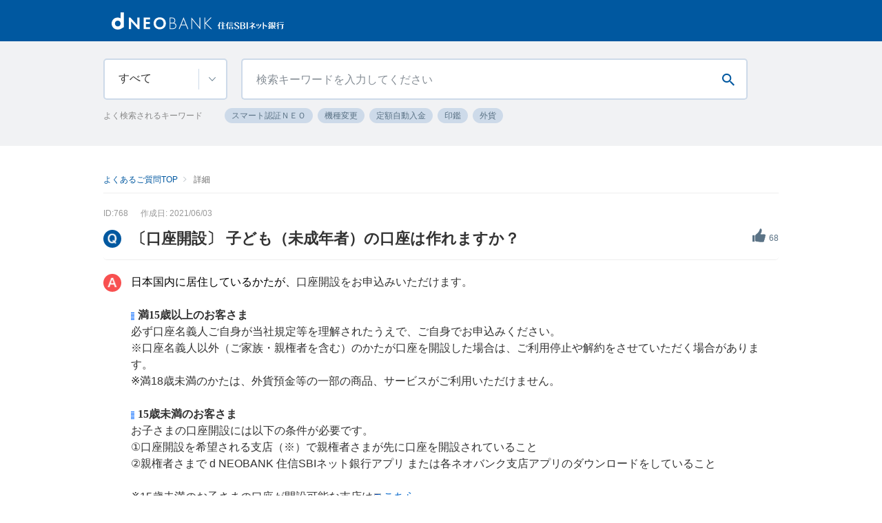

--- FILE ---
content_type: text/html
request_url: https://help.netbk.co.jp/faq_detail.html?id=768
body_size: 14305
content:
<!DOCTYPE html>
<html lang="ja-JP">
<head prefix="og: http://ogp.me/ns# fb: http://ogp.me/ns/fb# article: http://ogp.me/ns/article#">
  <meta charset="UTF-8">

  <meta name="viewport" content="width=device-width, initial-scale=1, shrink-to-fit=no">

  <title>〔口座開設〕 子ども（未成年者）の口座は作れます... | よくあるご質問TOP | d NEOBANK 住信SBIネット銀行</title>
  <meta name="keywords" content="〔口座開設〕 子ども（未成年者）の口座は作れますか？">
  <meta name="description" content="日本国内に居住しているかたが、口座開設をお申込みいただけます。満15歳以上のお客さま必ず口座名義人ご自身が当社規定等を理解されたうえで、ご自身でお申込みください。
※口座名義人以外...">

  <link rel="canonical" href="https://help.netbk.co.jp/faq_detail.html?id=768">

  <meta property="og:title" content="〔口座開設〕 子ども（未成年者）の口座は作れます... | よくあるご質問TOP | d NEOBANK 住信SBIネット銀行">
  <meta property="og:type" content="article">
  <meta property="og:description" content="日本国内に居住しているかたが、口座開設をお申込みいただけます。満15歳以上のお客さま必ず口座名義人ご自身が当社規定等を理解されたうえで、ご自身でお申込みください。
※口座名義人以外...">
  <meta property="og:url" content="https://help.netbk.co.jp/faq_detail.html?id=768">
  <meta property="og:site_name" content="よくあるご質問TOP | d NEOBANK 住信SBIネット銀行">
  <meta property="og:locale" content="ja_JP">
  <meta property="og:image" content="">

<!-- header_include -->
<!-- ファビコン設置有無は設定依頼書を確認 -->
<link rel="icon" href="favicon.ico" type="image/x-icon">

<!-- クライアントのhead情報が入ります -->

<link href='https://fonts.googleapis.com/css?family=Oswald' rel='stylesheet'>

<!-- vendor css -->
<link href="isfw_assets/lib/font-awesome/css/font-awesome.css" rel="stylesheet">
<link href="isfw_assets/lib/Ionicons/css/ionicons.css" rel="stylesheet">

<link href="isfw_assets/css/isfw.css" rel="stylesheet">
<link href="client_content/i-ask/css/style.css" rel="stylesheet">

<link href="isfw_assets/service/i-ask/css/print.css" rel="stylesheet" media="print">
<noscript><link href="client_content/i-ask/css/noscript.css" rel="stylesheet"></noscript>

<link href="client_content/i-ask/css/change-fontsize_netbk.css" rel="stylesheet">
<!-- /header_include -->


</head>
<body>
  <noscript>
    <p>javascrptの設定を有効にしてご覧ください</p>
  </noscript>
  <div class="isfw_mainpanel">

<!-- header -->
<header class="isfw_header">
  <!-- headerが入ります -->


  <div>
    <h1>
      <div class="isfw_sp">
        <a href="/?page=1"><img src="client_content/user/img/logo_vw.svg" alt="d NEOBANK 住信SBIネット銀行"></a></div>
      <div class="isfw_pc">
        <a href="/?page=1"><img src="client_content/user/img/logo_hw.svg" alt="d NEOBANK 住信SBIネット銀行"></a></div>
    </h1>
  </div>
  <!-- /dummy-header -->
</header>
<!-- / header -->

<div class="isfw_pagebody">

  <!-- head_parts -->
    <style title='print'>
    @media print{
      .print_box{
        display:none;
      }
    }
  </style>


<!-- faq_detail-script -->
<script type="text/javascript">
function inc_vote(val){
  document.vote_form.vote_val.value = val;
  document.vote_form.submit();
}
function one_print(){
  $3("style[title='print']").replaceWith("<style title='print'>@media print{.print_box{display:none;}body{_zoom:63% !important;}}</style>");
  document.body.onafterprint=function(){
    $3("style[title='print']").replaceWith("<style title='print'>@media print{.print_box{display:none;}body{_zoom:1 !important;}}</style>");
  }
  window.print();
}
</script>
<!-- ./faq_detail-script -->

<div class="isfw_spmenu">
  <div class="isfw_spmenu-icon" data-toggle="isfw_modal" data-target="#menu-modal">
    <span class="isfw_spmenu-icon-item"><i class="icon ion-ios-search-strong"></i></span>
  </div>

  <div class="isfw_modal fade modal-dialog-top" id="menu-modal" tabindex="-1" aria-hidden="true">
    <div class="modal-dialog">
      <div class="modal-content">
        <div class="modal-header">
          <button type="button" class="close" data-dismiss="isfw_modal">
            <span aria-hidden="true">&times;</span>
          </button>
        </div>
        <div class="modal-body">

          <div class="isfw_sidecontent">
            
<div class="isfw_kwsearch">
  <form action="faq.html?page=1" method="post" name="searchForm_1" class="form-inline" onsubmit="">
    <div class="kwsearch-content">


<div class="sort-filter">


  <div class="kwselect">

    <div class="kwselect_txt is-close">      <div class="kwselect_txt-input">すべて</div>    </div>

    <div class="kwselect_modal">
      <div class="kwselect_modal_body">
        
        <div class="list-0">
          <ul>
            <li class="li_0-1">
              <label>

                <input type="radio" name="kwselect" value="" class="input_0-1">

                <em>すべて</em>
              </label>
            </li>
          </ul>
        </div>
        <div class="list-1"><div class="kwselect-title">よくある質問</div><ul><li class="li_1-1"><label><input type="radio" name="kwselect" value="9" class="input_1-1" ><em>口座開設</em></label></li><li class="li_1-2"><label><input type="radio" name="kwselect" value="8" class="input_1-2" ><em>ログイン</em></label></li><li class="li_1-3"><label><input type="radio" name="kwselect" value="10" class="input_1-3" ><em>振込・引き落とし</em></label></li><li class="li_1-4"><label><input type="radio" name="kwselect" value="11" class="input_1-4" ><em>ATM・カード</em></label></li><li class="li_1-5"><label><input type="radio" name="kwselect" value="139" class="input_1-5" ><em>SBI証券とのお取引</em></label></li><li class="li_1-6"><label><input type="radio" name="kwselect" value="389" class="input_1-6" ><em>手数料</em></label></li><li class="li_1-7"><label><input type="radio" name="kwselect" value="442" class="input_1-7" ><em>相続に関するお問合せ</em></label></li></ul></div><div class="list-2"><div class="kwselect-title">商品・サービス</div><ul><li class="li_2-1"><label><input type="radio" name="kwselect" value="12" class="input_2-1" ><em>住宅ローン</em></label></li><li class="li_2-2"><label><input type="radio" name="kwselect" value="13" class="input_2-2" ><em>カードローン・目的ローン等</em></label></li><li class="li_2-3"><label><input type="radio" name="kwselect" value="16" class="input_2-3" ><em>円預金・仕組預金</em></label></li><li class="li_2-4"><label><input type="radio" name="kwselect" value="17" class="input_2-4" ><em>外貨預金・送金・受取</em></label></li><li class="li_2-5"><label><input type="radio" name="kwselect" value="22" class="input_2-5" ><em>FX・公営競技・スポーツくじ・純金積立</em></label></li><li class="li_2-6"><label><input type="radio" name="kwselect" value="20" class="input_2-6" ><em>デビットカードでのお取引</em></label></li><li class="li_2-7"><label><input type="radio" name="kwselect" value="21" class="input_2-7" ><em>クレジットカードでのお取引</em></label></li></ul></div><div class="list-3"><div class="kwselect-title">法人サービス</div><ul><li class="li_3-1"><label><input type="radio" name="kwselect" value="15" class="input_3-1" ><em>法人ビジネスサービス</em></label></li><li class="li_3-2"><label><input type="radio" name="kwselect" value="352" class="input_3-2" ><em>インボイス制度</em></label></li></ul></div><div class="list-4"><div class="kwselect-title">その他</div><ul><li class="li_4-1"><label><input type="radio" name="kwselect" value="18" class="input_4-1" ><em>各種お手続き（変更・解約）</em></label></li><li class="li_4-2"><label><input type="radio" name="kwselect" value="19" class="input_4-2" ><em>お取引内容・ポイント・ランク</em></label></li><li class="li_4-3"><label><input type="radio" name="kwselect" value="23" class="input_4-3" ><em>NEOBANK</em></label></li><li class="li_4-4"><label><input type="radio" name="kwselect" value="24" class="input_4-4" ><em>アプリ・ツール</em></label></li><li class="li_4-5"><label><input type="radio" name="kwselect" value="25" class="input_4-5" ><em>システム・セキュリティ</em></label></li><li class="li_4-6"><label><input type="radio" name="kwselect" value="26" class="input_4-6" ><em>その他</em></label></li><li class="li_4-7"><label><input type="radio" name="kwselect" value="334" class="input_4-7" ><em>広告表示サービス</em></label></li><li class="li_4-8"><label><input type="radio" name="kwselect" value="344" class="input_4-8" ><em>15歳未満のお子さまの口座</em></label></li></ul></div>
        
      </div>

    </div>
  </div>

</div>

      <div class="kwsearch-form form-group">
        <input name="key" type="text" value="" class="form-control SearchAssist" placeholder="検索キーワードを入力してください">
        <span class="isfw_btn"><input type="submit" name="btn" onclick="return checkMainSearch_2('searchForm_1', 'key');" class="btn-item"></span>
      </div>
    </div>

    <div class="kwsearch-frequently">
      <div class="isfw_ttlh3"><h3 class="ttl-item">よく検索されるキーワード</h3></div>

      <div class="kwsearch-frequently-content">
        <ul class="kwsearch-frequently-list">
          <li class="frequently-item"><a href="faq.html?page=1&amp;key=%E3%82%B9%E3%83%9E%E3%83%BC%E3%83%88%E8%AA%8D%E8%A8%BC%EF%BC%AE%EF%BC%A5%EF%BC%AF"><span class="link-item">スマート認証ＮＥＯ</span></a></li>
<li class="frequently-item"><a href="faq.html?page=1&amp;key=%E6%A9%9F%E7%A8%AE%E5%A4%89%E6%9B%B4"><span class="link-item">機種変更</span></a></li>
<li class="frequently-item"><a href="faq.html?page=1&amp;key=%E5%AE%9A%E9%A1%8D%E8%87%AA%E5%8B%95%E5%85%A5%E9%87%91"><span class="link-item">定額自動入金</span></a></li>
<li class="frequently-item"><a href="faq.html?page=1&amp;key=%E5%8D%B0%E9%91%91"><span class="link-item">印鑑</span></a></li>
<li class="frequently-item"><a href="faq.html?page=1&amp;key=%E5%A4%96%E8%B2%A8"><span class="link-item">外貨</span></a></li>

        </ul>
      </div>
      <!-- /.frequently-content -->

    </div>
    <!-- /.frequently -->

  </form>

</div>
<!-- /.kwsearch -->


<!-- catsearch -->
<div class="isfw_catsearch isfw_catsearch_modal">
  <div class="isfw_ttlh2"><h2 class="ttl-item">カテゴリから探す</h2></div>
    <div class="isfw_ttlh3"><h3 class="ttl-item">よくある質問</h3></div><div class="catsearch-content catsearch-content-icon"><ul class="cat1st">
<li class="cat-item" style="list-style-type:none;"><div class="cat-item-inner"><a href="faq_list.html?page=1&amp;category=9"><div class="cat-item-icon"><img src="./dispImage.php?id=2" alt="icon_02.svg"></div>
<div class="cat-item-txt"><span class="link-item">口座開設</span></div></a><span class="cat-open"></span></div>
<ul class="cat2nd">
<li class="cat-item" style="list-style-type:none;"><div class="cat-item-inner"><a href="faq_list.html?page=1&amp;category=32"><div class="cat-item-txt"><span class="link-item">スマホで本人確認</span></div></a></div></li>
<li class="cat-item" style="list-style-type:none;"><div class="cat-item-inner"><a href="faq_list.html?page=1&amp;category=33"><div class="cat-item-txt"><span class="link-item">カード受取時に本人確認</span></div></a></div></li>
<li class="cat-item" style="list-style-type:none;"><div class="cat-item-inner"><a href="faq_list.html?page=1&amp;category=34"><div class="cat-item-txt"><span class="link-item">郵送で口座開設</span></div></a></div></li>
<li class="cat-item" style="list-style-type:none;"><div class="cat-item-inner"><a href="faq_list.html?page=1&amp;category=35"><div class="cat-item-txt"><span class="link-item">SBI証券から口座開設</span></div></a></div></li>
<li class="cat-item" style="list-style-type:none;"><div class="cat-item-inner"><a href="faq_list.html?page=1&amp;category=36"><div class="cat-item-txt"><span class="link-item">カードが受け取れなかった場合</span></div></a></div></li>
<li class="cat-item" style="list-style-type:none;"><div class="cat-item-inner"><a href="faq_list.html?page=1&amp;category=37"><div class="cat-item-txt"><span class="link-item">口座開設時の本人確認について</span></div></a></div></li>
<li class="cat-item" style="list-style-type:none;"><div class="cat-item-inner"><a href="faq_list.html?page=1&amp;category=38"><div class="cat-item-txt"><span class="link-item">法人のお客様</span></div></a></div></li>
<li class="cat-item" style="list-style-type:none;"><div class="cat-item-inner"><a href="faq_list.html?page=1&amp;category=39"><div class="cat-item-txt"><span class="link-item">その他口座開設についてのご質問</span></div></a></div></li>
<li class="cat-item" style="list-style-type:none;"><div class="cat-item-inner"><a href="faq_list.html?page=1&amp;category=350"><div class="cat-item-txt"><span class="link-item">15歳未満のお子さまの口座</span></div></a></div></li>
<li class="cat-item" style="list-style-type:none;"><div class="cat-item-inner"><a href="faq_list.html?page=1&amp;category=403"><div class="cat-item-txt"><span class="link-item">マイナンバーカード読み取り</span></div></a></div></li>
<li class="cat-item" style="list-style-type:none;"><div class="cat-item-inner"><a href="faq_list.html?page=1&amp;category=490"><div class="cat-item-txt"><span class="link-item">ICチップ読み取り</span></div></a></div></li>
</ul>
</li>
<li class="cat-item" style="list-style-type:none;"><div class="cat-item-inner"><a href="faq_list.html?page=1&amp;category=8"><div class="cat-item-icon"><img src="./dispImage.php?id=1" alt="icon_01.svg"></div>
<div class="cat-item-txt"><span class="link-item">ログイン</span></div></a><span class="cat-open"></span></div>
<ul class="cat2nd">
<li class="cat-item" style="list-style-type:none;"><div class="cat-item-inner"><a href="faq_list.html?page=1&amp;category=28"><div class="cat-item-txt"><span class="link-item">ログイントラブル・エラー</span></div></a></div></li>
<li class="cat-item" style="list-style-type:none;"><div class="cat-item-inner"><a href="faq_list.html?page=1&amp;category=29"><div class="cat-item-txt"><span class="link-item">ユーザーネーム・パスワード</span></div></a></div></li>
<li class="cat-item" style="list-style-type:none;"><div class="cat-item-inner"><a href="faq_list.html?page=1&amp;category=30"><div class="cat-item-txt"><span class="link-item">スマート認証NEO</span></div></a></div></li>
<li class="cat-item" style="list-style-type:none;"><div class="cat-item-inner"><a href="faq_list.html?page=1&amp;category=31"><div class="cat-item-txt"><span class="link-item">その他ログインに関するQ&amp;A</span></div></a></div></li>
</ul>
</li>
<li class="cat-item" style="list-style-type:none;"><div class="cat-item-inner"><a href="faq_list.html?page=1&amp;category=10"><div class="cat-item-icon"><img src="./dispImage.php?id=3" alt="icon_03.svg"></div>
<div class="cat-item-txt"><span class="link-item">振込・引き落とし</span></div></a><span class="cat-open"></span></div>
<ul class="cat2nd">
<li class="cat-item" style="list-style-type:none;"><div class="cat-item-inner"><a href="faq_list.html?page=1&amp;category=40"><div class="cat-item-txt"><span class="link-item">振込・振替の操作方法</span></div></a></div></li>
<li class="cat-item" style="list-style-type:none;"><div class="cat-item-inner"><a href="faq_list.html?page=1&amp;category=41"><div class="cat-item-txt"><span class="link-item">振込後にお困りの方</span></div></a></div></li>
<li class="cat-item" style="list-style-type:none;"><div class="cat-item-inner"><a href="faq_list.html?page=1&amp;category=42"><div class="cat-item-txt"><span class="link-item">振込限度額・振込手数料</span></div></a></div></li>
<li class="cat-item" style="list-style-type:none;"><div class="cat-item-inner"><a href="faq_list.html?page=1&amp;category=43"><div class="cat-item-txt"><span class="link-item">定額自動入金・定額自動振込</span></div></a></div></li>
<li class="cat-item" style="list-style-type:none;"><div class="cat-item-inner"><a href="faq_list.html?page=1&amp;category=44"><div class="cat-item-txt"><span class="link-item">口座振替（銀行引き落とし）</span></div></a></div></li>
<li class="cat-item" style="list-style-type:none;"><div class="cat-item-inner"><a href="faq_list.html?page=1&amp;category=45"><div class="cat-item-txt"><span class="link-item">即時決済サービス</span></div></a></div></li>
<li class="cat-item" style="list-style-type:none;"><div class="cat-item-inner"><a href="faq_list.html?page=1&amp;category=46"><div class="cat-item-txt"><span class="link-item">スマホ決済サービス</span></div></a></div></li>
<li class="cat-item" style="list-style-type:none;"><div class="cat-item-inner"><a href="faq_list.html?page=1&amp;category=47"><div class="cat-item-txt"><span class="link-item">その他振込・引き落としについてのご質問</span></div></a></div></li>
<li class="cat-item" style="list-style-type:none;"><div class="cat-item-inner"><a href="faq_list.html?page=1&amp;category=288"><div class="cat-item-txt"><span class="link-item">定額自動振替サービス</span></div></a></div></li>
<li class="cat-item" style="list-style-type:none;"><div class="cat-item-inner"><a href="faq_list.html?page=1&amp;category=422"><div class="cat-item-txt"><span class="link-item">Pay-easy（ペイジー）</span></div></a></div></li>
<li class="cat-item" style="list-style-type:none;"><div class="cat-item-inner"><a href="faq_list.html?page=1&amp;category=445"><div class="cat-item-txt"><span class="link-item">ことら送金</span></div></a></div></li>
</ul>
</li>
<li class="cat-item" style="list-style-type:none;"><div class="cat-item-inner"><a href="faq_list.html?page=1&amp;category=11"><div class="cat-item-icon"><img src="./dispImage.php?id=4" alt="icon_04.svg"></div>
<div class="cat-item-txt"><span class="link-item">ATM・カード</span></div></a><span class="cat-open"></span></div>
<ul class="cat2nd">
<li class="cat-item" style="list-style-type:none;"><div class="cat-item-inner"><a href="faq_list.html?page=1&amp;category=48"><div class="cat-item-txt"><span class="link-item">紛失・盗難・再発行について</span></div></a></div></li>
<li class="cat-item" style="list-style-type:none;"><div class="cat-item-inner"><a href="faq_list.html?page=1&amp;category=49"><div class="cat-item-txt"><span class="link-item">カード不良で使用できない方</span></div></a></div></li>
<li class="cat-item" style="list-style-type:none;"><div class="cat-item-inner"><a href="faq_list.html?page=1&amp;category=50"><div class="cat-item-txt"><span class="link-item">ATMのご利用方法・手数料について</span></div></a></div></li>
<li class="cat-item" style="list-style-type:none;"><div class="cat-item-inner"><a href="faq_list.html?page=1&amp;category=51"><div class="cat-item-txt"><span class="link-item">暗証番号がわからない方</span></div></a></div></li>
<li class="cat-item" style="list-style-type:none;"><div class="cat-item-inner"><a href="faq_list.html?page=1&amp;category=52"><div class="cat-item-txt"><span class="link-item">その他ATMでの取引・カードについてのご質問</span></div></a></div></li>
<li class="cat-item" style="list-style-type:none;"><div class="cat-item-inner"><a href="faq_list.html?page=1&amp;category=292"><div class="cat-item-txt"><span class="link-item">アプリでATMについて</span></div></a></div></li>
</ul>
</li>
<li class="cat-item" style="list-style-type:none;"><div class="cat-item-inner"><a href="faq_list.html?page=1&amp;category=139"><div class="cat-item-icon"><img src="./dispImage.php?id=5" alt="icon_05.svg"></div>
<div class="cat-item-txt"><span class="link-item">SBI証券とのお取引</span></div></a><span class="cat-open"></span></div>
<ul class="cat2nd">
<li class="cat-item" style="list-style-type:none;"><div class="cat-item-inner"><a href="faq_list.html?page=1&amp;category=140"><div class="cat-item-txt"><span class="link-item">SBIハイブリッド預金お申込み・解約・休止</span></div></a></div></li>
<li class="cat-item" style="list-style-type:none;"><div class="cat-item-inner"><a href="faq_list.html?page=1&amp;category=141"><div class="cat-item-txt"><span class="link-item">SBIハイブリッド預金のお取引き</span></div></a></div></li>
<li class="cat-item" style="list-style-type:none;"><div class="cat-item-inner"><a href="faq_list.html?page=1&amp;category=142"><div class="cat-item-txt"><span class="link-item">SBI証券へのご送金・ご入金方法</span></div></a></div></li>
<li class="cat-item" style="list-style-type:none;"><div class="cat-item-inner"><a href="faq_list.html?page=1&amp;category=143"><div class="cat-item-txt"><span class="link-item">サービス紹介</span></div></a></div></li>
</ul>
</li>
<li class="cat-item" style="list-style-type:none;"><div class="cat-item-inner"><a href="faq_list.html?page=1&amp;category=389"><div class="cat-item-icon"><img src="./dispImage.php?id=24" alt="手数料.svg"></div>
<div class="cat-item-txt"><span class="link-item">手数料</span></div></a><span class="cat-open"></span></div>
<ul class="cat2nd">
<li class="cat-item" style="list-style-type:none;"><div class="cat-item-inner"><a href="faq_list.html?page=1&amp;category=392"><div class="cat-item-txt"><span class="link-item">振込手数料</span></div></a></div></li>
<li class="cat-item" style="list-style-type:none;"><div class="cat-item-inner"><a href="faq_list.html?page=1&amp;category=393"><div class="cat-item-txt"><span class="link-item">ATM手数料</span></div></a></div></li>
<li class="cat-item" style="list-style-type:none;"><div class="cat-item-inner"><a href="faq_list.html?page=1&amp;category=399"><div class="cat-item-txt"><span class="link-item">ローン</span></div></a></div></li>
<li class="cat-item" style="list-style-type:none;"><div class="cat-item-inner"><a href="faq_list.html?page=1&amp;category=400"><div class="cat-item-txt"><span class="link-item">法人ビジネスサービス</span></div></a></div></li>
<li class="cat-item" style="list-style-type:none;"><div class="cat-item-inner"><a href="faq_list.html?page=1&amp;category=401"><div class="cat-item-txt"><span class="link-item">外貨</span></div></a></div></li>
<li class="cat-item" style="list-style-type:none;"><div class="cat-item-inner"><a href="faq_list.html?page=1&amp;category=402"><div class="cat-item-txt"><span class="link-item">その他</span></div></a></div></li>
</ul>
</li>
<li class="cat-item" style="list-style-type:none;"><div class="cat-item-inner"><a href="faq_list.html?page=1&amp;category=442"><div class="cat-item-icon"><img src="./dispImage.php?id=14" alt="icon_14.svg"></div>
<div class="cat-item-txt"><span class="link-item">相続に関するお問合せ</span></div></a></div></li>
</div>
<div class="isfw_ttlh3"><h3 class="ttl-item">商品・サービス</h3></div><div class="catsearch-content catsearch-content-icon"><ul class="cat1st">
<li class="cat-item" style="list-style-type:none;"><div class="cat-item-inner"><a href="faq_list.html?page=1&amp;category=12"><div class="cat-item-icon"><img src="./dispImage.php?id=6" alt="icon_06.svg"></div>
<div class="cat-item-txt"><span class="link-item">住宅ローン</span></div></a><span class="cat-open"></span></div>
<ul class="cat2nd">
<li class="cat-item" style="list-style-type:none;"><div class="cat-item-inner"><a href="faq_list.html?page=1&amp;category=423"><div class="cat-item-txt"><span class="link-item">住宅ローン基本情報</span></div></a></div></li>
<li class="cat-item" style="list-style-type:none;"><div class="cat-item-inner"><a href="faq_list.html?page=1&amp;category=426"><div class="cat-item-txt"><span class="link-item">借入前のかた</span></div></a><span class="cat-open"></span></div>
<ul class="cat3rd">
<li class="cat-item" style="list-style-type:none;"><div class="cat-item-inner"><a href="faq_list.html?page=1&amp;category=162"><div class="cat-item-txt"><span class="link-item">申込み・審査</span></div></a></div></li>
<li class="cat-item" style="list-style-type:none;"><div class="cat-item-inner"><a href="faq_list.html?page=1&amp;category=430"><div class="cat-item-txt"><span class="link-item">金利</span></div></a></div></li>
<li class="cat-item" style="list-style-type:none;"><div class="cat-item-inner"><a href="faq_list.html?page=1&amp;category=431"><div class="cat-item-txt"><span class="link-item">団体信用生命保険</span></div></a></div></li>
<li class="cat-item" style="list-style-type:none;"><div class="cat-item-inner"><a href="faq_list.html?page=1&amp;category=163"><div class="cat-item-txt"><span class="link-item">審査後・契約</span></div></a></div></li>
<li class="cat-item" style="list-style-type:none;"><div class="cat-item-inner"><a href="faq_list.html?page=1&amp;category=164"><div class="cat-item-txt"><span class="link-item">ご利用いただけるかた</span></div></a></div></li>
<li class="cat-item" style="list-style-type:none;"><div class="cat-item-inner"><a href="faq_list.html?page=1&amp;category=165"><div class="cat-item-txt"><span class="link-item">借入条件</span></div></a></div></li>
<li class="cat-item" style="list-style-type:none;"><div class="cat-item-inner"><a href="faq_list.html?page=1&amp;category=166"><div class="cat-item-txt"><span class="link-item">融資対象（物件・敷地）</span></div></a></div></li>
<li class="cat-item" style="list-style-type:none;"><div class="cat-item-inner"><a href="faq_list.html?page=1&amp;category=167"><div class="cat-item-txt"><span class="link-item">必要書類</span></div></a></div></li>
<li class="cat-item" style="list-style-type:none;"><div class="cat-item-inner"><a href="faq_list.html?page=1&amp;category=168"><div class="cat-item-txt"><span class="link-item">諸費用</span></div></a></div></li>
<li class="cat-item" style="list-style-type:none;"><div class="cat-item-inner"><a href="faq_list.html?page=1&amp;category=172"><div class="cat-item-txt"><span class="link-item">ミックス・ローン</span></div></a></div></li>
<li class="cat-item" style="list-style-type:none;"><div class="cat-item-inner"><a href="faq_list.html?page=1&amp;category=429"><div class="cat-item-txt"><span class="link-item">ペアローン</span></div></a></div></li>
<li class="cat-item" style="list-style-type:none;"><div class="cat-item-inner"><a href="faq_list.html?page=1&amp;category=328"><div class="cat-item-txt"><span class="link-item">保証会社</span></div></a></div></li>
<li class="cat-item" style="list-style-type:none;"><div class="cat-item-inner"><a href="faq_list.html?page=1&amp;category=180"><div class="cat-item-txt"><span class="link-item">その他</span></div></a></div></li>
<li class="cat-item" style="list-style-type:none;"><div class="cat-item-inner"><a href="faq_list.html?page=1&amp;category=304"><div class="cat-item-txt"><span class="link-item">住宅ローンLINEチャットサポート</span></div></a></div></li>
</ul>
</li>
<li class="cat-item" style="list-style-type:none;"><div class="cat-item-inner"><a href="faq_list.html?page=1&amp;category=427"><div class="cat-item-txt"><span class="link-item">借入後（融資実行後）のかた</span></div></a><span class="cat-open"></span></div>
<ul class="cat3rd">
<li class="cat-item" style="list-style-type:none;"><div class="cat-item-inner"><a href="faq_list.html?page=1&amp;category=175"><div class="cat-item-txt"><span class="link-item">契約内容照会</span></div></a></div></li>
<li class="cat-item" style="list-style-type:none;"><div class="cat-item-inner"><a href="faq_list.html?page=1&amp;category=433"><div class="cat-item-txt"><span class="link-item">団体信用生命保険</span></div></a></div></li>
<li class="cat-item" style="list-style-type:none;"><div class="cat-item-inner"><a href="faq_list.html?page=1&amp;category=176"><div class="cat-item-txt"><span class="link-item">金利切替</span></div></a></div></li>
<li class="cat-item" style="list-style-type:none;"><div class="cat-item-inner"><a href="faq_list.html?page=1&amp;category=179"><div class="cat-item-txt"><span class="link-item">年末残高証明書</span></div></a></div></li>
<li class="cat-item" style="list-style-type:none;"><div class="cat-item-inner"><a href="faq_list.html?page=1&amp;category=177"><div class="cat-item-txt"><span class="link-item">繰上返済</span></div></a></div></li>
<li class="cat-item" style="list-style-type:none;"><div class="cat-item-inner"><a href="faq_list.html?page=1&amp;category=178"><div class="cat-item-txt"><span class="link-item">返済</span></div></a></div></li>
<li class="cat-item" style="list-style-type:none;"><div class="cat-item-inner"><a href="faq_list.html?page=1&amp;category=434"><div class="cat-item-txt"><span class="link-item">証明書等発行</span></div></a></div></li>
<li class="cat-item" style="list-style-type:none;"><div class="cat-item-inner"><a href="faq_list.html?page=1&amp;category=435"><div class="cat-item-txt"><span class="link-item">その他</span></div></a></div></li>
<li class="cat-item" style="list-style-type:none;"><div class="cat-item-inner"><a href="faq_list.html?page=1&amp;category=453"><div class="cat-item-txt"><span class="link-item">年末残高調書（マイナポータル連携）</span></div></a></div></li>
</ul>
</li>
<li class="cat-item" style="list-style-type:none;"><div class="cat-item-inner"><a href="faq_list.html?page=1&amp;category=424"><div class="cat-item-txt"><span class="link-item">金利</span></div></a></div></li>
<li class="cat-item" style="list-style-type:none;"><div class="cat-item-inner"><a href="faq_list.html?page=1&amp;category=169"><div class="cat-item-txt"><span class="link-item">団体信用生命保険</span></div></a></div></li>
<li class="cat-item" style="list-style-type:none;"><div class="cat-item-inner"><a href="faq_list.html?page=1&amp;category=171"><div class="cat-item-txt"><span class="link-item">借換え</span></div></a></div></li>
<li class="cat-item" style="list-style-type:none;"><div class="cat-item-inner"><a href="faq_list.html?page=1&amp;category=305"><div class="cat-item-txt"><span class="link-item">土地先行プラン（２回に分けて融資）</span></div></a></div></li>
<li class="cat-item" style="list-style-type:none;"><div class="cat-item-inner"><a href="faq_list.html?page=1&amp;category=56"><div class="cat-item-txt"><span class="link-item">フラット３５</span></div></a><span class="cat-open"></span></div>
<ul class="cat3rd">
<li class="cat-item" style="list-style-type:none;"><div class="cat-item-inner"><a href="faq_list.html?page=1&amp;category=181"><div class="cat-item-txt"><span class="link-item">申込み</span></div></a></div></li>
<li class="cat-item" style="list-style-type:none;"><div class="cat-item-inner"><a href="faq_list.html?page=1&amp;category=182"><div class="cat-item-txt"><span class="link-item">ご契約</span></div></a></div></li>
<li class="cat-item" style="list-style-type:none;"><div class="cat-item-inner"><a href="faq_list.html?page=1&amp;category=183"><div class="cat-item-txt"><span class="link-item">ご利用いただけるかた</span></div></a></div></li>
<li class="cat-item" style="list-style-type:none;"><div class="cat-item-inner"><a href="faq_list.html?page=1&amp;category=184"><div class="cat-item-txt"><span class="link-item">貸出条件</span></div></a></div></li>
<li class="cat-item" style="list-style-type:none;"><div class="cat-item-inner"><a href="faq_list.html?page=1&amp;category=185"><div class="cat-item-txt"><span class="link-item">融資対象（物件・敷地）</span></div></a></div></li>
<li class="cat-item" style="list-style-type:none;"><div class="cat-item-inner"><a href="faq_list.html?page=1&amp;category=186"><div class="cat-item-txt"><span class="link-item">必要書類</span></div></a></div></li>
<li class="cat-item" style="list-style-type:none;"><div class="cat-item-inner"><a href="faq_list.html?page=1&amp;category=187"><div class="cat-item-txt"><span class="link-item">諸費用</span></div></a></div></li>
<li class="cat-item" style="list-style-type:none;"><div class="cat-item-inner"><a href="faq_list.html?page=1&amp;category=188"><div class="cat-item-txt"><span class="link-item">就業不能保障（8疾病/全疾病）</span></div></a></div></li>
<li class="cat-item" style="list-style-type:none;"><div class="cat-item-inner"><a href="faq_list.html?page=1&amp;category=189"><div class="cat-item-txt"><span class="link-item">団体信用生命保険</span></div></a></div></li>
<li class="cat-item" style="list-style-type:none;"><div class="cat-item-inner"><a href="faq_list.html?page=1&amp;category=170"><div class="cat-item-txt"><span class="link-item">住宅融資保険</span></div></a></div></li>
<li class="cat-item" style="list-style-type:none;"><div class="cat-item-inner"><a href="faq_list.html?page=1&amp;category=190"><div class="cat-item-txt"><span class="link-item">借換え</span></div></a></div></li>
<li class="cat-item" style="list-style-type:none;"><div class="cat-item-inner"><a href="faq_list.html?page=1&amp;category=191"><div class="cat-item-txt"><span class="link-item">繰上返済</span></div></a></div></li>
<li class="cat-item" style="list-style-type:none;"><div class="cat-item-inner"><a href="faq_list.html?page=1&amp;category=192"><div class="cat-item-txt"><span class="link-item">返済</span></div></a></div></li>
<li class="cat-item" style="list-style-type:none;"><div class="cat-item-inner"><a href="faq_list.html?page=1&amp;category=193"><div class="cat-item-txt"><span class="link-item">住宅ローン控除</span></div></a></div></li>
<li class="cat-item" style="list-style-type:none;"><div class="cat-item-inner"><a href="faq_list.html?page=1&amp;category=194"><div class="cat-item-txt"><span class="link-item">その他</span></div></a></div></li>
<li class="cat-item" style="list-style-type:none;"><div class="cat-item-inner"><a href="faq_list.html?page=1&amp;category=195"><div class="cat-item-txt"><span class="link-item">金利切替</span></div></a></div></li>
<li class="cat-item" style="list-style-type:none;"><div class="cat-item-inner"><a href="faq_list.html?page=1&amp;category=196"><div class="cat-item-txt"><span class="link-item">契約内容照会</span></div></a></div></li>
<li class="cat-item" style="list-style-type:none;"><div class="cat-item-inner"><a href="faq_list.html?page=1&amp;category=197"><div class="cat-item-txt"><span class="link-item">シミュレーション</span></div></a></div></li>
<li class="cat-item" style="list-style-type:none;"><div class="cat-item-inner"><a href="faq_list.html?page=1&amp;category=198"><div class="cat-item-txt"><span class="link-item">正式審査前</span></div></a></div></li>
</ul>
</li>
<li class="cat-item" style="list-style-type:none;"><div class="cat-item-inner"><a href="faq_list.html?page=1&amp;category=499"><div class="cat-item-txt"><span class="link-item">ドコモ</span></div></a></div></li>
<li class="cat-item" style="list-style-type:none;"><div class="cat-item-inner"><a href="faq_list.html?page=1&amp;category=54"><div class="cat-item-txt"><span class="link-item">ネット専用住宅ローン（新規受付終了）</span></div></a><span class="cat-open"></span></div>
<ul class="cat3rd">
<li class="cat-item" style="list-style-type:none;"><div class="cat-item-inner"><a href="faq_list.html?page=1&amp;category=152"><div class="cat-item-txt"><span class="link-item">団体信用生命保険</span></div></a></div></li>
<li class="cat-item" style="list-style-type:none;"><div class="cat-item-inner"><a href="faq_list.html?page=1&amp;category=157"><div class="cat-item-txt"><span class="link-item">契約内容照会</span></div></a></div></li>
<li class="cat-item" style="list-style-type:none;"><div class="cat-item-inner"><a href="faq_list.html?page=1&amp;category=158"><div class="cat-item-txt"><span class="link-item">金利切替</span></div></a></div></li>
<li class="cat-item" style="list-style-type:none;"><div class="cat-item-inner"><a href="faq_list.html?page=1&amp;category=159"><div class="cat-item-txt"><span class="link-item">繰上返済</span></div></a></div></li>
<li class="cat-item" style="list-style-type:none;"><div class="cat-item-inner"><a href="faq_list.html?page=1&amp;category=160"><div class="cat-item-txt"><span class="link-item">返済</span></div></a></div></li>
<li class="cat-item" style="list-style-type:none;"><div class="cat-item-inner"><a href="faq_list.html?page=1&amp;category=161"><div class="cat-item-txt"><span class="link-item">住宅ローン控除</span></div></a></div></li>
</ul>
</li>
</ul>
</li>
<li class="cat-item" style="list-style-type:none;"><div class="cat-item-inner"><a href="faq_list.html?page=1&amp;category=13"><div class="cat-item-icon"><img src="./dispImage.php?id=7" alt="icon_07.svg"></div>
<div class="cat-item-txt"><span class="link-item">カードローン・目的ローン等</span></div></a><span class="cat-open"></span></div>
<ul class="cat2nd">
<li class="cat-item" style="list-style-type:none;"><div class="cat-item-inner"><a href="faq_list.html?page=1&amp;category=57"><div class="cat-item-txt"><span class="link-item">カードローン</span></div></a><span class="cat-open"></span></div>
<ul class="cat3rd">
<li class="cat-item" style="list-style-type:none;"><div class="cat-item-inner"><a href="faq_list.html?page=1&amp;category=199"><div class="cat-item-txt"><span class="link-item">申込み</span></div></a></div></li>
<li class="cat-item" style="list-style-type:none;"><div class="cat-item-inner"><a href="faq_list.html?page=1&amp;category=200"><div class="cat-item-txt"><span class="link-item">審査</span></div></a></div></li>
<li class="cat-item" style="list-style-type:none;"><div class="cat-item-inner"><a href="faq_list.html?page=1&amp;category=201"><div class="cat-item-txt"><span class="link-item">利用限度額</span></div></a></div></li>
<li class="cat-item" style="list-style-type:none;"><div class="cat-item-inner"><a href="faq_list.html?page=1&amp;category=202"><div class="cat-item-txt"><span class="link-item">借入れ</span></div></a></div></li>
<li class="cat-item" style="list-style-type:none;"><div class="cat-item-inner"><a href="faq_list.html?page=1&amp;category=203"><div class="cat-item-txt"><span class="link-item">返済</span></div></a></div></li>
<li class="cat-item" style="list-style-type:none;"><div class="cat-item-inner"><a href="faq_list.html?page=1&amp;category=204"><div class="cat-item-txt"><span class="link-item">サービス内容</span></div></a></div></li>
<li class="cat-item" style="list-style-type:none;"><div class="cat-item-inner"><a href="faq_list.html?page=1&amp;category=205"><div class="cat-item-txt"><span class="link-item">商品切替</span></div></a></div></li>
<li class="cat-item" style="list-style-type:none;"><div class="cat-item-inner"><a href="faq_list.html?page=1&amp;category=206"><div class="cat-item-txt"><span class="link-item">WEBアップロード</span></div></a></div></li>
</ul>
</li>
<li class="cat-item" style="list-style-type:none;"><div class="cat-item-inner"><a href="faq_list.html?page=1&amp;category=58"><div class="cat-item-txt"><span class="link-item">目的ローン</span></div></a><span class="cat-open"></span></div>
<ul class="cat3rd">
<li class="cat-item" style="list-style-type:none;"><div class="cat-item-inner"><a href="faq_list.html?page=1&amp;category=207"><div class="cat-item-txt"><span class="link-item">商品内容</span></div></a></div></li>
<li class="cat-item" style="list-style-type:none;"><div class="cat-item-inner"><a href="faq_list.html?page=1&amp;category=208"><div class="cat-item-txt"><span class="link-item">申込み・審査</span></div></a></div></li>
<li class="cat-item" style="list-style-type:none;"><div class="cat-item-inner"><a href="faq_list.html?page=1&amp;category=209"><div class="cat-item-txt"><span class="link-item">契約・借入れ</span></div></a></div></li>
<li class="cat-item" style="list-style-type:none;"><div class="cat-item-inner"><a href="faq_list.html?page=1&amp;category=210"><div class="cat-item-txt"><span class="link-item">契約内容照会</span></div></a></div></li>
<li class="cat-item" style="list-style-type:none;"><div class="cat-item-inner"><a href="faq_list.html?page=1&amp;category=211"><div class="cat-item-txt"><span class="link-item">約定返済・繰上返済</span></div></a></div></li>
<li class="cat-item" style="list-style-type:none;"><div class="cat-item-inner"><a href="faq_list.html?page=1&amp;category=212"><div class="cat-item-txt"><span class="link-item">WEBアップロード</span></div></a></div></li>
</ul>
</li>
<li class="cat-item" style="list-style-type:none;"><div class="cat-item-inner"><a href="faq_list.html?page=1&amp;category=59"><div class="cat-item-txt"><span class="link-item">不動産担保ローン</span></div></a><span class="cat-open"></span></div>
<ul class="cat3rd">
<li class="cat-item" style="list-style-type:none;"><div class="cat-item-inner"><a href="faq_list.html?page=1&amp;category=213"><div class="cat-item-txt"><span class="link-item">融資対象</span></div></a></div></li>
<li class="cat-item" style="list-style-type:none;"><div class="cat-item-inner"><a href="faq_list.html?page=1&amp;category=214"><div class="cat-item-txt"><span class="link-item">ご利用いただけるかた</span></div></a></div></li>
<li class="cat-item" style="list-style-type:none;"><div class="cat-item-inner"><a href="faq_list.html?page=1&amp;category=215"><div class="cat-item-txt"><span class="link-item">申込み</span></div></a></div></li>
<li class="cat-item" style="list-style-type:none;"><div class="cat-item-inner"><a href="faq_list.html?page=1&amp;category=216"><div class="cat-item-txt"><span class="link-item">返済</span></div></a></div></li>
<li class="cat-item" style="list-style-type:none;"><div class="cat-item-inner"><a href="faq_list.html?page=1&amp;category=217"><div class="cat-item-txt"><span class="link-item">繰上返済</span></div></a></div></li>
<li class="cat-item" style="list-style-type:none;"><div class="cat-item-inner"><a href="faq_list.html?page=1&amp;category=218"><div class="cat-item-txt"><span class="link-item">手数料等</span></div></a></div></li>
</ul>
</li>
</ul>
</li>
<li class="cat-item" style="list-style-type:none;"><div class="cat-item-inner"><a href="faq_list.html?page=1&amp;category=16"><div class="cat-item-icon"><img src="./dispImage.php?id=8" alt="icon_08.svg"></div>
<div class="cat-item-txt"><span class="link-item">円預金・仕組預金</span></div></a><span class="cat-open"></span></div>
<ul class="cat2nd">
<li class="cat-item" style="list-style-type:none;"><div class="cat-item-inner"><a href="faq_list.html?page=1&amp;category=69"><div class="cat-item-txt"><span class="link-item">円普通預金</span></div></a></div></li>
<li class="cat-item" style="list-style-type:none;"><div class="cat-item-inner"><a href="faq_list.html?page=1&amp;category=70"><div class="cat-item-txt"><span class="link-item">円定期預金</span></div></a></div></li>
<li class="cat-item" style="list-style-type:none;"><div class="cat-item-inner"><a href="faq_list.html?page=1&amp;category=71"><div class="cat-item-txt"><span class="link-item">仕組預金</span></div></a></div></li>
</ul>
</li>
<li class="cat-item" style="list-style-type:none;"><div class="cat-item-inner"><a href="faq_list.html?page=1&amp;category=17"><div class="cat-item-icon"><img src="./dispImage.php?id=9" alt="icon_09.svg"></div>
<div class="cat-item-txt"><span class="link-item">外貨預金・送金・受取</span></div></a><span class="cat-open"></span></div>
<ul class="cat2nd">
<li class="cat-item" style="list-style-type:none;"><div class="cat-item-inner"><a href="faq_list.html?page=1&amp;category=72"><div class="cat-item-txt"><span class="link-item">外貨預金</span></div></a></div></li>
<li class="cat-item" style="list-style-type:none;"><div class="cat-item-inner"><a href="faq_list.html?page=1&amp;category=73"><div class="cat-item-txt"><span class="link-item">外貨送金受取サービス</span></div></a></div></li>
<li class="cat-item" style="list-style-type:none;"><div class="cat-item-inner"><a href="faq_list.html?page=1&amp;category=74"><div class="cat-item-txt"><span class="link-item">外貨送金サービス</span></div></a></div></li>
<li class="cat-item" style="list-style-type:none;"><div class="cat-item-inner"><a href="faq_list.html?page=1&amp;category=75"><div class="cat-item-txt"><span class="link-item">外貨即時決済サービス</span></div></a></div></li>
<li class="cat-item" style="list-style-type:none;"><div class="cat-item-inner"><a href="faq_list.html?page=1&amp;category=298"><div class="cat-item-txt"><span class="link-item">外貨積立</span></div></a></div></li>
<li class="cat-item" style="list-style-type:none;"><div class="cat-item-inner"><a href="faq_list.html?page=1&amp;category=76"><div class="cat-item-txt"><span class="link-item">その他</span></div></a></div></li>
</ul>
</li>
<li class="cat-item" style="list-style-type:none;"><div class="cat-item-inner"><a href="faq_list.html?page=1&amp;category=22"><div class="cat-item-icon"><img src="./dispImage.php?id=10" alt="icon_10.svg"></div>
<div class="cat-item-txt"><span class="link-item">FX・公営競技・スポーツくじ・純金積立</span></div></a><span class="cat-open"></span></div>
<ul class="cat2nd">
<li class="cat-item" style="list-style-type:none;"><div class="cat-item-inner"><a href="faq_list.html?page=1&amp;category=101"><div class="cat-item-txt"><span class="link-item">Oh! FX</span></div></a><span class="cat-open"></span></div>
<ul class="cat3rd">
<li class="cat-item" style="list-style-type:none;"><div class="cat-item-inner"><a href="faq_list.html?page=1&amp;category=252"><div class="cat-item-txt"><span class="link-item">サービス全般</span></div></a></div></li>
<li class="cat-item" style="list-style-type:none;"><div class="cat-item-inner"><a href="faq_list.html?page=1&amp;category=253"><div class="cat-item-txt"><span class="link-item">税金</span></div></a></div></li>
<li class="cat-item" style="list-style-type:none;"><div class="cat-item-inner"><a href="faq_list.html?page=1&amp;category=254"><div class="cat-item-txt"><span class="link-item">口座開設</span></div></a></div></li>
<li class="cat-item" style="list-style-type:none;"><div class="cat-item-inner"><a href="faq_list.html?page=1&amp;category=255"><div class="cat-item-txt"><span class="link-item">取引概要</span></div></a></div></li>
<li class="cat-item" style="list-style-type:none;"><div class="cat-item-inner"><a href="faq_list.html?page=1&amp;category=256"><div class="cat-item-txt"><span class="link-item">注文方法</span></div></a></div></li>
<li class="cat-item" style="list-style-type:none;"><div class="cat-item-inner"><a href="faq_list.html?page=1&amp;category=257"><div class="cat-item-txt"><span class="link-item">アラーム・ロスカット・証拠金不足</span></div></a></div></li>
<li class="cat-item" style="list-style-type:none;"><div class="cat-item-inner"><a href="faq_list.html?page=1&amp;category=258"><div class="cat-item-txt"><span class="link-item">入出金</span></div></a></div></li>
<li class="cat-item" style="list-style-type:none;"><div class="cat-item-inner"><a href="faq_list.html?page=1&amp;category=259"><div class="cat-item-txt"><span class="link-item">動作環境</span></div></a></div></li>
<li class="cat-item" style="list-style-type:none;"><div class="cat-item-inner"><a href="faq_list.html?page=1&amp;category=260"><div class="cat-item-txt"><span class="link-item">FX積立</span></div></a></div></li>
<li class="cat-item" style="list-style-type:none;"><div class="cat-item-inner"><a href="faq_list.html?page=1&amp;category=261"><div class="cat-item-txt"><span class="link-item">用語集</span></div></a></div></li>
</ul>
</li>
<li class="cat-item" style="list-style-type:none;"><div class="cat-item-inner"><a href="faq_list.html?page=1&amp;category=102"><div class="cat-item-txt"><span class="link-item">くりっく365＜FX＞</span></div></a><span class="cat-open"></span></div>
<ul class="cat3rd">
<li class="cat-item" style="list-style-type:none;"><div class="cat-item-inner"><a href="faq_list.html?page=1&amp;category=262"><div class="cat-item-txt"><span class="link-item">サービス全般</span></div></a></div></li>
<li class="cat-item" style="list-style-type:none;"><div class="cat-item-inner"><a href="faq_list.html?page=1&amp;category=263"><div class="cat-item-txt"><span class="link-item">税金</span></div></a></div></li>
<li class="cat-item" style="list-style-type:none;"><div class="cat-item-inner"><a href="faq_list.html?page=1&amp;category=264"><div class="cat-item-txt"><span class="link-item">口座開設</span></div></a></div></li>
<li class="cat-item" style="list-style-type:none;"><div class="cat-item-inner"><a href="faq_list.html?page=1&amp;category=265"><div class="cat-item-txt"><span class="link-item">取引概要</span></div></a></div></li>
<li class="cat-item" style="list-style-type:none;"><div class="cat-item-inner"><a href="faq_list.html?page=1&amp;category=266"><div class="cat-item-txt"><span class="link-item">注文方法</span></div></a></div></li>
<li class="cat-item" style="list-style-type:none;"><div class="cat-item-inner"><a href="faq_list.html?page=1&amp;category=267"><div class="cat-item-txt"><span class="link-item">アラート・ロスカット・証拠金不足</span></div></a></div></li>
<li class="cat-item" style="list-style-type:none;"><div class="cat-item-inner"><a href="faq_list.html?page=1&amp;category=268"><div class="cat-item-txt"><span class="link-item">入出金</span></div></a></div></li>
<li class="cat-item" style="list-style-type:none;"><div class="cat-item-inner"><a href="faq_list.html?page=1&amp;category=269"><div class="cat-item-txt"><span class="link-item">動作環境</span></div></a></div></li>
<li class="cat-item" style="list-style-type:none;"><div class="cat-item-inner"><a href="faq_list.html?page=1&amp;category=270"><div class="cat-item-txt"><span class="link-item">用語集</span></div></a></div></li>
</ul>
</li>
<li class="cat-item" style="list-style-type:none;"><div class="cat-item-inner"><a href="faq_list.html?page=1&amp;category=103"><div class="cat-item-txt"><span class="link-item">公営競技</span></div></a><span class="cat-open"></span></div>
<ul class="cat3rd">
<li class="cat-item" style="list-style-type:none;"><div class="cat-item-inner"><a href="faq_list.html?page=1&amp;category=271"><div class="cat-item-txt"><span class="link-item">ボートレース</span></div></a></div></li>
<li class="cat-item" style="list-style-type:none;"><div class="cat-item-inner"><a href="faq_list.html?page=1&amp;category=272"><div class="cat-item-txt"><span class="link-item">SPAT4</span></div></a></div></li>
<li class="cat-item" style="list-style-type:none;"><div class="cat-item-inner"><a href="faq_list.html?page=1&amp;category=273"><div class="cat-item-txt"><span class="link-item">オッズパーク</span></div></a></div></li>
<li class="cat-item" style="list-style-type:none;"><div class="cat-item-inner"><a href="faq_list.html?page=1&amp;category=274"><div class="cat-item-txt"><span class="link-item">JRA （中央競馬）</span></div></a></div></li>
<li class="cat-item" style="list-style-type:none;"><div class="cat-item-inner"><a href="faq_list.html?page=1&amp;category=276"><div class="cat-item-txt"><span class="link-item">競輪（KEIRIN.JP）</span></div></a></div></li>
<li class="cat-item" style="list-style-type:none;"><div class="cat-item-inner"><a href="faq_list.html?page=1&amp;category=337"><div class="cat-item-txt"><span class="link-item">WINTICKET</span></div></a></div></li>
</ul>
</li>
<li class="cat-item" style="list-style-type:none;"><div class="cat-item-inner"><a href="faq_list.html?page=1&amp;category=275"><div class="cat-item-txt"><span class="link-item">スポーツくじ</span></div></a><span class="cat-open"></span></div>
<ul class="cat3rd">
<li class="cat-item" style="list-style-type:none;"><div class="cat-item-inner"><a href="faq_list.html?page=1&amp;category=321"><div class="cat-item-txt"><span class="link-item">住信SBIネット銀行スポーツくじのサービス概要について</span></div></a></div></li>
<li class="cat-item" style="list-style-type:none;"><div class="cat-item-inner"><a href="faq_list.html?page=1&amp;category=322"><div class="cat-item-txt"><span class="link-item">利用登録（会員登録）について</span></div></a></div></li>
<li class="cat-item" style="list-style-type:none;"><div class="cat-item-inner"><a href="faq_list.html?page=1&amp;category=323"><div class="cat-item-txt"><span class="link-item">スポーツくじについて</span></div></a></div></li>
<li class="cat-item" style="list-style-type:none;"><div class="cat-item-inner"><a href="faq_list.html?page=1&amp;category=324"><div class="cat-item-txt"><span class="link-item">購入方法について</span></div></a></div></li>
<li class="cat-item" style="list-style-type:none;"><div class="cat-item-inner"><a href="faq_list.html?page=1&amp;category=325"><div class="cat-item-txt"><span class="link-item">BIG購入予約について</span></div></a></div></li>
<li class="cat-item" style="list-style-type:none;"><div class="cat-item-inner"><a href="faq_list.html?page=1&amp;category=326"><div class="cat-item-txt"><span class="link-item">当せん結果、当せん金の振込について</span></div></a></div></li>
<li class="cat-item" style="list-style-type:none;"><div class="cat-item-inner"><a href="faq_list.html?page=1&amp;category=327"><div class="cat-item-txt"><span class="link-item">その他</span></div></a></div></li>
</ul>
</li>
<li class="cat-item" style="list-style-type:none;"><div class="cat-item-inner"><a href="faq_list.html?page=1&amp;category=104"><div class="cat-item-txt"><span class="link-item">純金積立</span></div></a><span class="cat-open"></span></div>
<ul class="cat3rd">
<li class="cat-item" style="list-style-type:none;"><div class="cat-item-inner"><a href="faq_list.html?page=1&amp;category=277"><div class="cat-item-txt"><span class="link-item">商品内容</span></div></a></div></li>
<li class="cat-item" style="list-style-type:none;"><div class="cat-item-inner"><a href="faq_list.html?page=1&amp;category=278"><div class="cat-item-txt"><span class="link-item">申込・購入</span></div></a></div></li>
<li class="cat-item" style="list-style-type:none;"><div class="cat-item-inner"><a href="faq_list.html?page=1&amp;category=279"><div class="cat-item-txt"><span class="link-item">売却・解約</span></div></a></div></li>
<li class="cat-item" style="list-style-type:none;"><div class="cat-item-inner"><a href="faq_list.html?page=1&amp;category=280"><div class="cat-item-txt"><span class="link-item">その他</span></div></a></div></li>
</ul>
</li>
</ul>
</li>
<li class="cat-item" style="list-style-type:none;"><div class="cat-item-inner"><a href="faq_list.html?page=1&amp;category=20"><div class="cat-item-icon"><img src="./dispImage.php?id=11" alt="icon_11.svg"></div>
<div class="cat-item-txt"><span class="link-item">デビットカードでのお取引</span></div></a><span class="cat-open"></span></div>
<ul class="cat2nd">
<li class="cat-item" style="list-style-type:none;"><div class="cat-item-inner"><a href="faq_list.html?page=1&amp;category=91"><div class="cat-item-txt"><span class="link-item">基本的な機能・特徴</span></div></a><span class="cat-open"></span></div>
<ul class="cat3rd">
<li class="cat-item" style="list-style-type:none;"><div class="cat-item-inner"><a href="faq_list.html?page=1&amp;category=359"><div class="cat-item-txt"><span class="link-item">デビット暗証番号</span></div></a></div></li>
<li class="cat-item" style="list-style-type:none;"><div class="cat-item-inner"><a href="faq_list.html?page=1&amp;category=360"><div class="cat-item-txt"><span class="link-item">海外での利用</span></div></a></div></li>
<li class="cat-item" style="list-style-type:none;"><div class="cat-item-inner"><a href="faq_list.html?page=1&amp;category=361"><div class="cat-item-txt"><span class="link-item">スマホデビット</span></div></a></div></li>
<li class="cat-item" style="list-style-type:none;"><div class="cat-item-inner"><a href="faq_list.html?page=1&amp;category=362"><div class="cat-item-txt"><span class="link-item">Apple Pay・Google Pay</span></div></a></div></li>
<li class="cat-item" style="list-style-type:none;"><div class="cat-item-inner"><a href="faq_list.html?page=1&amp;category=363"><div class="cat-item-txt"><span class="link-item">その他</span></div></a></div></li>
</ul>
</li>
<li class="cat-item" style="list-style-type:none;"><div class="cat-item-inner"><a href="faq_list.html?page=1&amp;category=92"><div class="cat-item-txt"><span class="link-item">お申込・切替・再発行・解約</span></div></a><span class="cat-open"></span></div>
<ul class="cat3rd">
<li class="cat-item" style="list-style-type:none;"><div class="cat-item-inner"><a href="faq_list.html?page=1&amp;category=364"><div class="cat-item-txt"><span class="link-item">お申込</span></div></a></div></li>
<li class="cat-item" style="list-style-type:none;"><div class="cat-item-inner"><a href="faq_list.html?page=1&amp;category=365"><div class="cat-item-txt"><span class="link-item">切替</span></div></a></div></li>
<li class="cat-item" style="list-style-type:none;"><div class="cat-item-inner"><a href="faq_list.html?page=1&amp;category=366"><div class="cat-item-txt"><span class="link-item">再発行</span></div></a></div></li>
<li class="cat-item" style="list-style-type:none;"><div class="cat-item-inner"><a href="faq_list.html?page=1&amp;category=367"><div class="cat-item-txt"><span class="link-item">解約</span></div></a></div></li>
</ul>
</li>
<li class="cat-item" style="list-style-type:none;"><div class="cat-item-inner"><a href="faq_list.html?page=1&amp;category=93"><div class="cat-item-txt"><span class="link-item">お支払・決済通貨・利用限度額・明細</span></div></a><span class="cat-open"></span></div>
<ul class="cat3rd">
<li class="cat-item" style="list-style-type:none;"><div class="cat-item-inner"><a href="faq_list.html?page=1&amp;category=368"><div class="cat-item-txt"><span class="link-item">お支払</span></div></a></div></li>
<li class="cat-item" style="list-style-type:none;"><div class="cat-item-inner"><a href="faq_list.html?page=1&amp;category=369"><div class="cat-item-txt"><span class="link-item">決済通貨</span></div></a></div></li>
<li class="cat-item" style="list-style-type:none;"><div class="cat-item-inner"><a href="faq_list.html?page=1&amp;category=370"><div class="cat-item-txt"><span class="link-item">利用限度額</span></div></a></div></li>
<li class="cat-item" style="list-style-type:none;"><div class="cat-item-inner"><a href="faq_list.html?page=1&amp;category=371"><div class="cat-item-txt"><span class="link-item">明細</span></div></a></div></li>
</ul>
</li>
<li class="cat-item" style="list-style-type:none;"><div class="cat-item-inner"><a href="faq_list.html?page=1&amp;category=94"><div class="cat-item-txt"><span class="link-item">トラブル・困ったときは</span></div></a><span class="cat-open"></span></div>
<ul class="cat3rd">
<li class="cat-item" style="list-style-type:none;"><div class="cat-item-inner"><a href="faq_list.html?page=1&amp;category=372"><div class="cat-item-txt"><span class="link-item">カードが利用できなかった</span></div></a></div></li>
<li class="cat-item" style="list-style-type:none;"><div class="cat-item-inner"><a href="faq_list.html?page=1&amp;category=373"><div class="cat-item-txt"><span class="link-item">身に覚えのない明細がある</span></div></a></div></li>
<li class="cat-item" style="list-style-type:none;"><div class="cat-item-inner"><a href="faq_list.html?page=1&amp;category=374"><div class="cat-item-txt"><span class="link-item">更新カードが届かない</span></div></a></div></li>
<li class="cat-item" style="list-style-type:none;"><div class="cat-item-inner"><a href="faq_list.html?page=1&amp;category=375"><div class="cat-item-txt"><span class="link-item">プラチナデビットカード</span></div></a></div></li>
<li class="cat-item" style="list-style-type:none;"><div class="cat-item-inner"><a href="faq_list.html?page=1&amp;category=376"><div class="cat-item-txt"><span class="link-item">その他</span></div></a></div></li>
</ul>
</li>
<li class="cat-item" style="list-style-type:none;"><div class="cat-item-inner"><a href="faq_list.html?page=1&amp;category=97"><div class="cat-item-txt"><span class="link-item">プラチナデビットカードについて</span></div></a><span class="cat-open"></span></div>
<ul class="cat3rd">
<li class="cat-item" style="list-style-type:none;"><div class="cat-item-inner"><a href="faq_list.html?page=1&amp;category=377"><div class="cat-item-txt"><span class="link-item">モバイル端末の保険</span></div></a></div></li>
<li class="cat-item" style="list-style-type:none;"><div class="cat-item-inner"><a href="faq_list.html?page=1&amp;category=378"><div class="cat-item-txt"><span class="link-item">プライオリティ・パス</span></div></a></div></li>
<li class="cat-item" style="list-style-type:none;"><div class="cat-item-inner"><a href="faq_list.html?page=1&amp;category=379"><div class="cat-item-txt"><span class="link-item">Global Data Roaming by FLEXIROAM</span></div></a></div></li>
<li class="cat-item" style="list-style-type:none;"><div class="cat-item-inner"><a href="faq_list.html?page=1&amp;category=380"><div class="cat-item-txt"><span class="link-item">年会費</span></div></a></div></li>
<li class="cat-item" style="list-style-type:none;"><div class="cat-item-inner"><a href="faq_list.html?page=1&amp;category=383"><div class="cat-item-txt"><span class="link-item">その他</span></div></a></div></li>
</ul>
</li>
<li class="cat-item" style="list-style-type:none;"><div class="cat-item-inner"><a href="faq_list.html?page=1&amp;category=98"><div class="cat-item-txt"><span class="link-item">モバイル端末の保険</span></div></a></div></li>
<li class="cat-item" style="list-style-type:none;"><div class="cat-item-inner"><a href="faq_list.html?page=1&amp;category=382"><div class="cat-item-txt"><span class="link-item">有効期限・更新</span></div></a></div></li>
</ul>
</li>
<li class="cat-item" style="list-style-type:none;"><div class="cat-item-inner"><a href="faq_list.html?page=1&amp;category=21"><div class="cat-item-icon"><img src="./dispImage.php?id=12" alt="icon_12.svg"></div>
<div class="cat-item-txt"><span class="link-item">クレジットカードでのお取引</span></div></a><span class="cat-open"></span></div>
<ul class="cat2nd">
<li class="cat-item" style="list-style-type:none;"><div class="cat-item-inner"><a href="faq_list.html?page=1&amp;category=99"><div class="cat-item-txt"><span class="link-item">ミライノカード (JCB)</span></div></a><span class="cat-open"></span></div>
<ul class="cat3rd">
<li class="cat-item" style="list-style-type:none;"><div class="cat-item-inner"><a href="faq_list.html?page=1&amp;category=234"><div class="cat-item-txt"><span class="link-item">ご入会・発行・更新・退会・券種変更</span></div></a></div></li>
<li class="cat-item" style="list-style-type:none;"><div class="cat-item-inner"><a href="faq_list.html?page=1&amp;category=235"><div class="cat-item-txt"><span class="link-item">ポイント</span></div></a></div></li>
<li class="cat-item" style="list-style-type:none;"><div class="cat-item-inner"><a href="faq_list.html?page=1&amp;category=236"><div class="cat-item-txt"><span class="link-item">ご登録内容の変更手続き</span></div></a></div></li>
<li class="cat-item" style="list-style-type:none;"><div class="cat-item-inner"><a href="faq_list.html?page=1&amp;category=237"><div class="cat-item-txt"><span class="link-item">お支払い・カードの利用</span></div></a></div></li>
<li class="cat-item" style="list-style-type:none;"><div class="cat-item-inner"><a href="faq_list.html?page=1&amp;category=238"><div class="cat-item-txt"><span class="link-item">会員専用WEBサービス「MyJCB」</span></div></a></div></li>
<li class="cat-item" style="list-style-type:none;"><div class="cat-item-inner"><a href="faq_list.html?page=1&amp;category=239"><div class="cat-item-txt"><span class="link-item">トラブル・こんなときは！</span></div></a></div></li>
<li class="cat-item" style="list-style-type:none;"><div class="cat-item-inner"><a href="faq_list.html?page=1&amp;category=240"><div class="cat-item-txt"><span class="link-item">サービス・機能</span></div></a></div></li>
<li class="cat-item" style="list-style-type:none;"><div class="cat-item-inner"><a href="faq_list.html?page=1&amp;category=241"><div class="cat-item-txt"><span class="link-item">住信SBIネット銀行のお客さまへの優遇サービスについて</span></div></a></div></li>
<li class="cat-item" style="list-style-type:none;"><div class="cat-item-inner"><a href="faq_list.html?page=1&amp;category=242"><div class="cat-item-txt"><span class="link-item">モバイル端末の保険</span></div></a></div></li>
</ul>
</li>
<li class="cat-item" style="list-style-type:none;"><div class="cat-item-inner"><a href="faq_list.html?page=1&amp;category=100"><div class="cat-item-txt"><span class="link-item">ミライノカード (Mastercard)</span></div></a><span class="cat-open"></span></div>
<ul class="cat3rd">
<li class="cat-item" style="list-style-type:none;"><div class="cat-item-inner"><a href="faq_list.html?page=1&amp;category=243"><div class="cat-item-txt"><span class="link-item">カードのご入会・更新</span></div></a></div></li>
<li class="cat-item" style="list-style-type:none;"><div class="cat-item-inner"><a href="faq_list.html?page=1&amp;category=244"><div class="cat-item-txt"><span class="link-item">家族カード</span></div></a></div></li>
<li class="cat-item" style="list-style-type:none;"><div class="cat-item-inner"><a href="faq_list.html?page=1&amp;category=245"><div class="cat-item-txt"><span class="link-item">カードのご利用・お支払い</span></div></a></div></li>
<li class="cat-item" style="list-style-type:none;"><div class="cat-item-inner"><a href="faq_list.html?page=1&amp;category=246"><div class="cat-item-txt"><span class="link-item">カードの盗難・紛失</span></div></a></div></li>
<li class="cat-item" style="list-style-type:none;"><div class="cat-item-inner"><a href="faq_list.html?page=1&amp;category=247"><div class="cat-item-txt"><span class="link-item">お問合せ</span></div></a></div></li>
<li class="cat-item" style="list-style-type:none;"><div class="cat-item-inner"><a href="faq_list.html?page=1&amp;category=248"><div class="cat-item-txt"><span class="link-item">ポイントプログラム</span></div></a></div></li>
<li class="cat-item" style="list-style-type:none;"><div class="cat-item-inner"><a href="faq_list.html?page=1&amp;category=249"><div class="cat-item-txt"><span class="link-item">住信SBIネット銀行のお客さまへの優遇サービスについて</span></div></a></div></li>
<li class="cat-item" style="list-style-type:none;"><div class="cat-item-inner"><a href="faq_list.html?page=1&amp;category=250"><div class="cat-item-txt"><span class="link-item">サービス・機能</span></div></a></div></li>
<li class="cat-item" style="list-style-type:none;"><div class="cat-item-inner"><a href="faq_list.html?page=1&amp;category=251"><div class="cat-item-txt"><span class="link-item">法人のお客様</span></div></a></div></li>
</div>
<div class="isfw_ttlh3"><h3 class="ttl-item">法人サービス</h3></div><div class="catsearch-content catsearch-content-icon"><ul class="cat1st">
<li class="cat-item" style="list-style-type:none;"><div class="cat-item-inner"><a href="faq_list.html?page=1&amp;category=15"><div class="cat-item-icon"><img src="./dispImage.php?id=13" alt="icon_13.svg"></div>
<div class="cat-item-txt"><span class="link-item">法人ビジネスサービス</span></div></a><span class="cat-open"></span></div>
<ul class="cat2nd">
<li class="cat-item" style="list-style-type:none;"><div class="cat-item-inner"><a href="faq_list.html?page=1&amp;category=65"><div class="cat-item-txt"><span class="link-item">総合振込サービス（法人のお客さま）</span></div></a><span class="cat-open"></span></div>
<ul class="cat3rd">
<li class="cat-item" style="list-style-type:none;"><div class="cat-item-inner"><a href="faq_list.html?page=1&amp;category=219"><div class="cat-item-txt"><span class="link-item">お申込み方法</span></div></a></div></li>
<li class="cat-item" style="list-style-type:none;"><div class="cat-item-inner"><a href="faq_list.html?page=1&amp;category=220"><div class="cat-item-txt"><span class="link-item">手数料</span></div></a></div></li>
<li class="cat-item" style="list-style-type:none;"><div class="cat-item-inner"><a href="faq_list.html?page=1&amp;category=221"><div class="cat-item-txt"><span class="link-item">ID・パスワード等</span></div></a></div></li>
<li class="cat-item" style="list-style-type:none;"><div class="cat-item-inner"><a href="faq_list.html?page=1&amp;category=222"><div class="cat-item-txt"><span class="link-item">ご利用方法</span></div></a></div></li>
<li class="cat-item" style="list-style-type:none;"><div class="cat-item-inner"><a href="faq_list.html?page=1&amp;category=223"><div class="cat-item-txt"><span class="link-item">ご利用環境・電子証明書等</span></div></a></div></li>
</ul>
</li>
<li class="cat-item" style="list-style-type:none;"><div class="cat-item-inner"><a href="faq_list.html?page=1&amp;category=466"><div class="cat-item-txt"><span class="link-item">外貨送金・外貨受取サービス（法人のお客さま）</span></div></a><span class="cat-open"></span></div>
<ul class="cat3rd">
<li class="cat-item" style="list-style-type:none;"><div class="cat-item-inner"><a href="faq_list.html?page=1&amp;category=467"><div class="cat-item-txt"><span class="link-item">申込み</span></div></a></div></li>
<li class="cat-item" style="list-style-type:none;"><div class="cat-item-inner"><a href="faq_list.html?page=1&amp;category=468"><div class="cat-item-txt"><span class="link-item">ID・パスワード等</span></div></a></div></li>
<li class="cat-item" style="list-style-type:none;"><div class="cat-item-inner"><a href="faq_list.html?page=1&amp;category=469"><div class="cat-item-txt"><span class="link-item">登録情報の変更</span></div></a></div></li>
<li class="cat-item" style="list-style-type:none;"><div class="cat-item-inner"><a href="faq_list.html?page=1&amp;category=470"><div class="cat-item-txt"><span class="link-item">外貨送金＞手数料</span></div></a></div></li>
<li class="cat-item" style="list-style-type:none;"><div class="cat-item-inner"><a href="faq_list.html?page=1&amp;category=471"><div class="cat-item-txt"><span class="link-item">外貨送金＞登録情報の変更</span></div></a></div></li>
<li class="cat-item" style="list-style-type:none;"><div class="cat-item-inner"><a href="faq_list.html?page=1&amp;category=472"><div class="cat-item-txt"><span class="link-item">外貨送金＞送金依頼</span></div></a></div></li>
<li class="cat-item" style="list-style-type:none;"><div class="cat-item-inner"><a href="faq_list.html?page=1&amp;category=473"><div class="cat-item-txt"><span class="link-item">外貨送金＞送金依頼後の問合せ</span></div></a></div></li>
<li class="cat-item" style="list-style-type:none;"><div class="cat-item-inner"><a href="faq_list.html?page=1&amp;category=474"><div class="cat-item-txt"><span class="link-item">外貨受取＞手数料</span></div></a></div></li>
<li class="cat-item" style="list-style-type:none;"><div class="cat-item-inner"><a href="faq_list.html?page=1&amp;category=475"><div class="cat-item-txt"><span class="link-item">外貨受取＞受取手続き</span></div></a></div></li>
<li class="cat-item" style="list-style-type:none;"><div class="cat-item-inner"><a href="faq_list.html?page=1&amp;category=476"><div class="cat-item-txt"><span class="link-item">解約</span></div></a></div></li>
</ul>
</li>
<li class="cat-item" style="list-style-type:none;"><div class="cat-item-inner"><a href="faq_list.html?page=1&amp;category=67"><div class="cat-item-txt"><span class="link-item">事業性融資dayta</span></div></a><span class="cat-open"></span></div>
<ul class="cat3rd">
<li class="cat-item" style="list-style-type:none;"><div class="cat-item-inner"><a href="faq_list.html?page=1&amp;category=230"><div class="cat-item-txt"><span class="link-item">サービス内容</span></div></a></div></li>
<li class="cat-item" style="list-style-type:none;"><div class="cat-item-inner"><a href="faq_list.html?page=1&amp;category=231"><div class="cat-item-txt"><span class="link-item">返済について</span></div></a></div></li>
<li class="cat-item" style="list-style-type:none;"><div class="cat-item-inner"><a href="faq_list.html?page=1&amp;category=331"><div class="cat-item-txt"><span class="link-item">事務取扱手数料について</span></div></a></div></li>
<li class="cat-item" style="list-style-type:none;"><div class="cat-item-inner"><a href="faq_list.html?page=1&amp;category=232"><div class="cat-item-txt"><span class="link-item">その他</span></div></a></div></li>
</ul>
</li>
<li class="cat-item" style="list-style-type:none;"><div class="cat-item-inner"><a href="faq_list.html?page=1&amp;category=68"><div class="cat-item-txt"><span class="link-item">振込優遇プログラム（法人のお客さま）</span></div></a><span class="cat-open"></span></div>
<ul class="cat3rd">
<li class="cat-item" style="list-style-type:none;"><div class="cat-item-inner"><a href="faq_list.html?page=1&amp;category=233"><div class="cat-item-txt"><span class="link-item">振込優遇プログラム（法人のお客さま）</span></div></a></div></li>
</ul>
</li>
<li class="cat-item" style="list-style-type:none;"><div class="cat-item-inner"><a href="faq_list.html?page=1&amp;category=318"><div class="cat-item-txt"><span class="link-item">法人口座 住信SBIネット銀行アプリ</span></div></a></div></li>
<li class="cat-item" style="list-style-type:none;"><div class="cat-item-inner"><a href="faq_list.html?page=1&amp;category=353"><div class="cat-item-txt"><span class="link-item">振込優遇プログラム（振込手数料無料）</span></div></a></div></li>
<li class="cat-item" style="list-style-type:none;"><div class="cat-item-inner"><a href="faq_list.html?page=1&amp;category=355"><div class="cat-item-txt"><span class="link-item">振込手数料無料回数（法人のお客さま）</span></div></a></div></li>
<li class="cat-item" style="list-style-type:none;"><div class="cat-item-inner"><a href="faq_list.html?page=1&amp;category=357"><div class="cat-item-txt"><span class="link-item">振込優遇プログラム（振込手数料優遇）</span></div></a></div></li>
<li class="cat-item" style="list-style-type:none;"><div class="cat-item-inner"><a href="faq_list.html?page=1&amp;category=444"><div class="cat-item-txt"><span class="link-item">振込入金専用口座（バーチャル口座）</span></div></a></div></li>
<li class="cat-item" style="list-style-type:none;"><div class="cat-item-inner"><a href="faq_list.html?page=1&amp;category=479"><div class="cat-item-txt"><span class="link-item">外貨送金サービス（法人のお客さま）</span></div></a><span class="cat-open"></span></div>
<ul class="cat3rd">
<li class="cat-item" style="list-style-type:none;"><div class="cat-item-inner"><a href="faq_list.html?page=1&amp;category=480"><div class="cat-item-txt"><span class="link-item">申込み</span></div></a></div></li>
<li class="cat-item" style="list-style-type:none;"><div class="cat-item-inner"><a href="faq_list.html?page=1&amp;category=481"><div class="cat-item-txt"><span class="link-item">ID・パスワード等</span></div></a></div></li>
<li class="cat-item" style="list-style-type:none;"><div class="cat-item-inner"><a href="faq_list.html?page=1&amp;category=482"><div class="cat-item-txt"><span class="link-item">サービス</span></div></a></div></li>
<li class="cat-item" style="list-style-type:none;"><div class="cat-item-inner"><a href="faq_list.html?page=1&amp;category=483"><div class="cat-item-txt"><span class="link-item">送金依頼</span></div></a></div></li>
<li class="cat-item" style="list-style-type:none;"><div class="cat-item-inner"><a href="faq_list.html?page=1&amp;category=484"><div class="cat-item-txt"><span class="link-item">送金依頼後の問合せ</span></div></a></div></li>
<li class="cat-item" style="list-style-type:none;"><div class="cat-item-inner"><a href="faq_list.html?page=1&amp;category=485"><div class="cat-item-txt"><span class="link-item">手数料</span></div></a></div></li>
</ul>
</li>
<li class="cat-item" style="list-style-type:none;"><div class="cat-item-inner"><a href="faq_list.html?page=1&amp;category=487"><div class="cat-item-txt"><span class="link-item">ビジネスメンバー管理</span></div></a></div></li>
</ul>
</li>
<li class="cat-item" style="list-style-type:none;"><div class="cat-item-inner"><a href="faq_list.html?page=1&amp;category=352"><div class="cat-item-icon"><img src="./dispImage.php?id=23" alt="ic_sc_invoice.svg"></div>
<div class="cat-item-txt"><span class="link-item">インボイス制度</span></div></a></div></li>
</div>
<div class="isfw_ttlh3"><h3 class="ttl-item">その他</h3></div><div class="catsearch-content catsearch-content-icon"><ul class="cat1st">
<li class="cat-item" style="list-style-type:none;"><div class="cat-item-inner"><a href="faq_list.html?page=1&amp;category=18"><div class="cat-item-icon"><img src="./dispImage.php?id=14" alt="icon_14.svg"></div>
<div class="cat-item-txt"><span class="link-item">各種お手続き（変更・解約）</span></div></a><span class="cat-open"></span></div>
<ul class="cat2nd">
<li class="cat-item" style="list-style-type:none;"><div class="cat-item-inner"><a href="faq_list.html?page=1&amp;category=77"><div class="cat-item-txt"><span class="link-item">名義変更</span></div></a></div></li>
<li class="cat-item" style="list-style-type:none;"><div class="cat-item-inner"><a href="faq_list.html?page=1&amp;category=78"><div class="cat-item-txt"><span class="link-item">住所変更</span></div></a></div></li>
<li class="cat-item" style="list-style-type:none;"><div class="cat-item-inner"><a href="faq_list.html?page=1&amp;category=79"><div class="cat-item-txt"><span class="link-item">お届出印</span></div></a></div></li>
<li class="cat-item" style="list-style-type:none;"><div class="cat-item-inner"><a href="faq_list.html?page=1&amp;category=80"><div class="cat-item-txt"><span class="link-item">全般</span></div></a></div></li>
<li class="cat-item" style="list-style-type:none;"><div class="cat-item-inner"><a href="faq_list.html?page=1&amp;category=81"><div class="cat-item-txt"><span class="link-item">口座解約</span></div></a></div></li>
<li class="cat-item" style="list-style-type:none;"><div class="cat-item-inner"><a href="faq_list.html?page=1&amp;category=82"><div class="cat-item-txt"><span class="link-item">その他</span></div></a></div></li>
<li class="cat-item" style="list-style-type:none;"><div class="cat-item-inner"><a href="faq_list.html?page=1&amp;category=452"><div class="cat-item-txt"><span class="link-item">口座開設時の本人確認について</span></div></a></div></li>
</ul>
</li>
<li class="cat-item" style="list-style-type:none;"><div class="cat-item-inner"><a href="faq_list.html?page=1&amp;category=19"><div class="cat-item-icon"><img src="./dispImage.php?id=15" alt="icon_15.svg"></div>
<div class="cat-item-txt"><span class="link-item">お取引内容・ポイント・ランク</span></div></a><span class="cat-open"></span></div>
<ul class="cat2nd">
<li class="cat-item" style="list-style-type:none;"><div class="cat-item-inner"><a href="faq_list.html?page=1&amp;category=83"><div class="cat-item-txt"><span class="link-item">口座情報全般</span></div></a></div></li>
<li class="cat-item" style="list-style-type:none;"><div class="cat-item-inner"><a href="faq_list.html?page=1&amp;category=84"><div class="cat-item-txt"><span class="link-item">残高照会</span></div></a></div></li>
<li class="cat-item" style="list-style-type:none;"><div class="cat-item-inner"><a href="faq_list.html?page=1&amp;category=85"><div class="cat-item-txt"><span class="link-item">入出金明細</span></div></a></div></li>
<li class="cat-item" style="list-style-type:none;"><div class="cat-item-inner"><a href="faq_list.html?page=1&amp;category=86"><div class="cat-item-txt"><span class="link-item">資産チャート</span></div></a></div></li>
<li class="cat-item" style="list-style-type:none;"><div class="cat-item-inner"><a href="faq_list.html?page=1&amp;category=87"><div class="cat-item-txt"><span class="link-item">目的別口座</span></div></a></div></li>
<li class="cat-item" style="list-style-type:none;"><div class="cat-item-inner"><a href="faq_list.html?page=1&amp;category=88"><div class="cat-item-txt"><span class="link-item">メールサービス</span></div></a></div></li>
<li class="cat-item" style="list-style-type:none;"><div class="cat-item-inner"><a href="faq_list.html?page=1&amp;category=89"><div class="cat-item-txt"><span class="link-item">スマートプログラム</span></div></a></div></li>
<li class="cat-item" style="list-style-type:none;"><div class="cat-item-inner"><a href="faq_list.html?page=1&amp;category=90"><div class="cat-item-txt"><span class="link-item">口座情報（モバイルサイト）</span></div></a></div></li>
<li class="cat-item" style="list-style-type:none;"><div class="cat-item-inner"><a href="faq_list.html?page=1&amp;category=503"><div class="cat-item-txt"><span class="link-item">【2026年5月以降～】スマートプログラム</span></div></a></div></li>
</ul>
</li>
<li class="cat-item" style="list-style-type:none;"><div class="cat-item-inner"><a href="faq_list.html?page=1&amp;category=23"><div class="cat-item-icon"><img src="./dispImage.php?id=16" alt="icon_16.svg"></div>
<div class="cat-item-txt"><span class="link-item">NEOBANK</span></div></a><span class="cat-open"></span></div>
<ul class="cat2nd">
<li class="cat-item" style="list-style-type:none;"><div class="cat-item-inner"><a href="faq_list.html?page=1&amp;category=289"><div class="cat-item-txt"><span class="link-item">提携NEOBANKサービス全般</span></div></a></div></li>
<li class="cat-item" style="list-style-type:none;"><div class="cat-item-inner"><a href="faq_list.html?page=1&amp;category=105"><div class="cat-item-txt"><span class="link-item">JAL NEOBANK（JAL支店）</span></div></a><span class="cat-open"></span></div>
<ul class="cat3rd">
<li class="cat-item" style="list-style-type:none;"><div class="cat-item-inner"><a href="faq_list.html?page=1&amp;category=281"><div class="cat-item-txt"><span class="link-item">JAL NEOBANK（JAL支店）とは</span></div></a></div></li>
<li class="cat-item" style="list-style-type:none;"><div class="cat-item-inner"><a href="faq_list.html?page=1&amp;category=282"><div class="cat-item-txt"><span class="link-item">[JAL NEOBANK]よくあるご質問</span></div></a></div></li>
<li class="cat-item" style="list-style-type:none;"><div class="cat-item-inner"><a href="faq_list.html?page=1&amp;category=448"><div class="cat-item-txt"><span class="link-item">JAL NEOBANKプレミアム</span></div></a></div></li>
</ul>
</li>
<li class="cat-item" style="list-style-type:none;"><div class="cat-item-inner"><a href="faq_list.html?page=1&amp;category=106"><div class="cat-item-txt"><span class="link-item">V NEOBANK（Vポイント支店）</span></div></a><span class="cat-open"></span></div>
<ul class="cat3rd">
<li class="cat-item" style="list-style-type:none;"><div class="cat-item-inner"><a href="faq_list.html?page=1&amp;category=283"><div class="cat-item-txt"><span class="link-item">V NEOBANK（Vポイント支店）とは</span></div></a></div></li>
<li class="cat-item" style="list-style-type:none;"><div class="cat-item-inner"><a href="faq_list.html?page=1&amp;category=284"><div class="cat-item-txt"><span class="link-item">[V NEOBANK]よくあるご質問</span></div></a></div></li>
</ul>
</li>
<li class="cat-item" style="list-style-type:none;"><div class="cat-item-inner"><a href="faq_list.html?page=1&amp;category=107"><div class="cat-item-txt"><span class="link-item">ひめぎんNEOBANK（ひめぎん支店）</span></div></a><span class="cat-open"></span></div>
<ul class="cat3rd">
<li class="cat-item" style="list-style-type:none;"><div class="cat-item-inner"><a href="faq_list.html?page=1&amp;category=285"><div class="cat-item-txt"><span class="link-item">提携銀行 NEOBANK（提携銀行支店）とは</span></div></a></div></li>
<li class="cat-item" style="list-style-type:none;"><div class="cat-item-inner"><a href="faq_list.html?page=1&amp;category=286"><div class="cat-item-txt"><span class="link-item">[ひめぎんNEOBANK]よくあるご質問</span></div></a></div></li>
</ul>
</li>
<li class="cat-item" style="list-style-type:none;"><div class="cat-item-inner"><a href="faq_list.html?page=1&amp;category=299"><div class="cat-item-txt"><span class="link-item">ヤマダ NEOBANK（ヤマダネオバンク支店）</span></div></a><span class="cat-open"></span></div>
<ul class="cat3rd">
<li class="cat-item" style="list-style-type:none;"><div class="cat-item-inner"><a href="faq_list.html?page=1&amp;category=303"><div class="cat-item-txt"><span class="link-item">〔ヤマダネオバンク〕よくあるご質問</span></div></a></div></li>
</ul>
</li>
<li class="cat-item" style="list-style-type:none;"><div class="cat-item-inner"><a href="faq_list.html?page=1&amp;category=307"><div class="cat-item-txt"><span class="link-item">SBI証券NEOBANK</span></div></a></div></li>
<li class="cat-item" style="list-style-type:none;"><div class="cat-item-inner"><a href="faq_list.html?page=1&amp;category=312"><div class="cat-item-txt"><span class="link-item">おうちバンク（おうちバンク支店）</span></div></a></div></li>
<li class="cat-item" style="list-style-type:none;"><div class="cat-item-inner"><a href="faq_list.html?page=1&amp;category=320"><div class="cat-item-txt"><span class="link-item">高島屋NEOBANK（タカシマヤ支店）</span></div></a></div></li>
<li class="cat-item" style="list-style-type:none;"><div class="cat-item-inner"><a href="faq_list.html?page=1&amp;category=335"><div class="cat-item-txt"><span class="link-item">第一生命NEOBANK（第一生命支店）</span></div></a></div></li>
<li class="cat-item" style="list-style-type:none;"><div class="cat-item-inner"><a href="faq_list.html?page=1&amp;category=338"><div class="cat-item-txt"><span class="link-item">F NEOBANK（ファイターズ支店）</span></div></a></div></li>
<li class="cat-item" style="list-style-type:none;"><div class="cat-item-inner"><a href="faq_list.html?page=1&amp;category=340"><div class="cat-item-txt"><span class="link-item">RENOSY BANK（リノシー支店）</span></div></a></div></li>
<li class="cat-item" style="list-style-type:none;"><div class="cat-item-inner"><a href="faq_list.html?page=1&amp;category=345"><div class="cat-item-txt"><span class="link-item">ノムコムNEOBANK</span></div></a></div></li>
<li class="cat-item" style="list-style-type:none;"><div class="cat-item-inner"><a href="faq_list.html?page=1&amp;category=348"><div class="cat-item-txt"><span class="link-item">みらいバンク（みらいバンク支店）</span></div></a></div></li>
<li class="cat-item" style="list-style-type:none;"><div class="cat-item-inner"><a href="faq_list.html?page=1&amp;category=358"><div class="cat-item-txt"><span class="link-item">京王NEOBANK</span></div></a></div></li>
<li class="cat-item" style="list-style-type:none;"><div class="cat-item-inner"><a href="faq_list.html?page=1&amp;category=388"><div class="cat-item-txt"><span class="link-item">三井住友信託NEOBANK（三井住友信託支店）</span></div></a></div></li>
<li class="cat-item" style="list-style-type:none;"><div class="cat-item-inner"><a href="faq_list.html?page=1&amp;category=384"><div class="cat-item-txt"><span class="link-item">MATSUI Bank（マツイ支店）</span></div></a></div></li>
<li class="cat-item" style="list-style-type:none;"><div class="cat-item-inner"><a href="faq_list.html?page=1&amp;category=419"><div class="cat-item-txt"><span class="link-item">ライブドアバンク（ライブドア支店）</span></div></a></div></li>
<li class="cat-item" style="list-style-type:none;"><div class="cat-item-inner"><a href="faq_list.html?page=1&amp;category=439"><div class="cat-item-txt"><span class="link-item">ヘーベルNEOBANK</span></div></a></div></li>
<li class="cat-item" style="list-style-type:none;"><div class="cat-item-inner"><a href="faq_list.html?page=1&amp;category=441"><div class="cat-item-txt"><span class="link-item">ゆたかバンク</span></div></a></div></li>
<li class="cat-item" style="list-style-type:none;"><div class="cat-item-inner"><a href="faq_list.html?page=1&amp;category=446"><div class="cat-item-txt"><span class="link-item">SBI FXトレードNEOBANK（SBIFXトレード支店）</span></div></a></div></li>
<li class="cat-item" style="list-style-type:none;"><div class="cat-item-inner"><a href="faq_list.html?page=1&amp;category=447"><div class="cat-item-txt"><span class="link-item">カテエネBANK（中電カテエネ支店）</span></div></a></div></li>
<li class="cat-item" style="list-style-type:none;"><div class="cat-item-inner"><a href="faq_list.html?page=1&amp;category=451"><div class="cat-item-txt"><span class="link-item">TOHO HOUSE NEOBANK（東宝ハウス支店）</span></div></a></div></li>
<li class="cat-item" style="list-style-type:none;"><div class="cat-item-inner"><a href="faq_list.html?page=1&amp;category=491"><div class="cat-item-txt"><span class="link-item">アルバルク東京NEOBANK</span></div></a><span class="cat-open"></span></div>
<ul class="cat3rd">
<li class="cat-item" style="list-style-type:none;"><div class="cat-item-inner"><a href="faq_list.html?page=1&amp;category=492"><div class="cat-item-txt"><span class="link-item">〔アルバルク東京NEOBANK〕よくあるご質問</span></div></a></div></li>
<li class="cat-item" style="list-style-type:none;"><div class="cat-item-inner"><a href="faq_list.html?page=1&amp;category=493"><div class="cat-item-txt"><span class="link-item">〔アルバルク東京NEOBANK〕ハイグレードプラン</span></div></a></div></li>
</ul>
</li>
<li class="cat-item" style="list-style-type:none;"><div class="cat-item-inner"><a href="faq_list.html?page=1&amp;category=501"><div class="cat-item-txt"><span class="link-item">FANY BANK</span></div></a><span class="cat-open"></span></div>
<ul class="cat3rd">
<li class="cat-item" style="list-style-type:none;"><div class="cat-item-inner"><a href="faq_list.html?page=1&amp;category=502"><div class="cat-item-txt"><span class="link-item">［FANY BANK］よくあるご質問</span></div></a></div></li>
</ul>
</li>
</ul>
</li>
<li class="cat-item" style="list-style-type:none;"><div class="cat-item-inner"><a href="faq_list.html?page=1&amp;category=24"><div class="cat-item-icon"><img src="./dispImage.php?id=17" alt="icon_17.svg"></div>
<div class="cat-item-txt"><span class="link-item">アプリ・ツール</span></div></a><span class="cat-open"></span></div>
<ul class="cat2nd">
<li class="cat-item" style="list-style-type:none;"><div class="cat-item-inner"><a href="faq_list.html?page=1&amp;category=108"><div class="cat-item-txt"><span class="link-item">住信SBIネット銀行</span></div></a></div></li>
<li class="cat-item" style="list-style-type:none;"><div class="cat-item-inner"><a href="faq_list.html?page=1&amp;category=109"><div class="cat-item-txt"><span class="link-item">スマート認証</span></div></a></div></li>
<li class="cat-item" style="list-style-type:none;"><div class="cat-item-inner"><a href="faq_list.html?page=1&amp;category=110"><div class="cat-item-txt"><span class="link-item">外貨預金</span></div></a></div></li>
<li class="cat-item" style="list-style-type:none;"><div class="cat-item-inner"><a href="faq_list.html?page=1&amp;category=111"><div class="cat-item-txt"><span class="link-item">Oh! FX</span></div></a></div></li>
<li class="cat-item" style="list-style-type:none;"><div class="cat-item-inner"><a href="faq_list.html?page=1&amp;category=112"><div class="cat-item-txt"><span class="link-item">住宅ローンLINEチャットサポート</span></div></a></div></li>
<li class="cat-item" style="list-style-type:none;"><div class="cat-item-inner"><a href="faq_list.html?page=1&amp;category=113"><div class="cat-item-txt"><span class="link-item">パルトネ</span></div></a></div></li>
<li class="cat-item" style="list-style-type:none;"><div class="cat-item-inner"><a href="faq_list.html?page=1&amp;category=114"><div class="cat-item-txt"><span class="link-item">アプリでATM</span></div></a></div></li>
<li class="cat-item" style="list-style-type:none;"><div class="cat-item-inner"><a href="faq_list.html?page=1&amp;category=317"><div class="cat-item-txt"><span class="link-item">法人口座</span></div></a></div></li>
</ul>
</li>
<li class="cat-item" style="list-style-type:none;"><div class="cat-item-inner"><a href="faq_list.html?page=1&amp;category=25"><div class="cat-item-icon"><img src="./dispImage.php?id=18" alt="icon_18.svg"></div>
<div class="cat-item-txt"><span class="link-item">システム・セキュリティ</span></div></a><span class="cat-open"></span></div>
<ul class="cat2nd">
<li class="cat-item" style="list-style-type:none;"><div class="cat-item-inner"><a href="faq_list.html?page=1&amp;category=115"><div class="cat-item-txt"><span class="link-item">ブラウザ</span></div></a></div></li>
<li class="cat-item" style="list-style-type:none;"><div class="cat-item-inner"><a href="faq_list.html?page=1&amp;category=116"><div class="cat-item-txt"><span class="link-item">動作環境</span></div></a></div></li>
<li class="cat-item" style="list-style-type:none;"><div class="cat-item-inner"><a href="faq_list.html?page=1&amp;category=117"><div class="cat-item-txt"><span class="link-item">Eメール</span></div></a></div></li>
<li class="cat-item" style="list-style-type:none;"><div class="cat-item-inner"><a href="faq_list.html?page=1&amp;category=118"><div class="cat-item-txt"><span class="link-item">SMS</span></div></a></div></li>
<li class="cat-item" style="list-style-type:none;"><div class="cat-item-inner"><a href="faq_list.html?page=1&amp;category=119"><div class="cat-item-txt"><span class="link-item">SMS・電話認証</span></div></a></div></li>
<li class="cat-item" style="list-style-type:none;"><div class="cat-item-inner"><a href="faq_list.html?page=1&amp;category=120"><div class="cat-item-txt"><span class="link-item">スマート認証</span></div></a></div></li>
<li class="cat-item" style="list-style-type:none;"><div class="cat-item-inner"><a href="faq_list.html?page=1&amp;category=121"><div class="cat-item-txt"><span class="link-item">スマート認証NEO</span></div></a></div></li>
<li class="cat-item" style="list-style-type:none;"><div class="cat-item-inner"><a href="faq_list.html?page=1&amp;category=122"><div class="cat-item-txt"><span class="link-item">セキュリティ</span></div></a></div></li>
<li class="cat-item" style="list-style-type:none;"><div class="cat-item-inner"><a href="faq_list.html?page=1&amp;category=123"><div class="cat-item-txt"><span class="link-item">犯罪対策</span></div></a></div></li>
<li class="cat-item" style="list-style-type:none;"><div class="cat-item-inner"><a href="faq_list.html?page=1&amp;category=124"><div class="cat-item-txt"><span class="link-item">テレフォンバンキング</span></div></a></div></li>
<li class="cat-item" style="list-style-type:none;"><div class="cat-item-inner"><a href="faq_list.html?page=1&amp;category=125"><div class="cat-item-txt"><span class="link-item">スマートフォンでのお取引き</span></div></a></div></li>
<li class="cat-item" style="list-style-type:none;"><div class="cat-item-inner"><a href="faq_list.html?page=1&amp;category=126"><div class="cat-item-txt"><span class="link-item">リニューアルサイトの操作、エラー表示について</span></div></a></div></li>
<li class="cat-item" style="list-style-type:none;"><div class="cat-item-inner"><a href="faq_list.html?page=1&amp;category=127"><div class="cat-item-txt"><span class="link-item">アプリでATM</span></div></a></div></li>
</ul>
</li>
<li class="cat-item" style="list-style-type:none;"><div class="cat-item-inner"><a href="faq_list.html?page=1&amp;category=26"><div class="cat-item-icon"><img src="./dispImage.php?id=19" alt="icon_19.svg"></div>
<div class="cat-item-txt"><span class="link-item">その他</span></div></a><span class="cat-open"></span></div>
<ul class="cat2nd">
<li class="cat-item" style="list-style-type:none;"><div class="cat-item-inner"><a href="faq_list.html?page=1&amp;category=128"><div class="cat-item-txt"><span class="link-item">口座解約</span></div></a></div></li>
<li class="cat-item" style="list-style-type:none;"><div class="cat-item-inner"><a href="faq_list.html?page=1&amp;category=129"><div class="cat-item-txt"><span class="link-item">相続手続</span></div></a></div></li>
<li class="cat-item" style="list-style-type:none;"><div class="cat-item-inner"><a href="faq_list.html?page=1&amp;category=130"><div class="cat-item-txt"><span class="link-item">銀行取引に関するご相談等</span></div></a></div></li>
<li class="cat-item" style="list-style-type:none;"><div class="cat-item-inner"><a href="faq_list.html?page=1&amp;category=131"><div class="cat-item-txt"><span class="link-item">復興特別所得税</span></div></a></div></li>
<li class="cat-item" style="list-style-type:none;"><div class="cat-item-inner"><a href="faq_list.html?page=1&amp;category=132"><div class="cat-item-txt"><span class="link-item">マイナンバー</span></div></a></div></li>
<li class="cat-item" style="list-style-type:none;"><div class="cat-item-inner"><a href="faq_list.html?page=1&amp;category=133"><div class="cat-item-txt"><span class="link-item">証明書発行</span></div></a></div></li>
<li class="cat-item" style="list-style-type:none;"><div class="cat-item-inner"><a href="faq_list.html?page=1&amp;category=134"><div class="cat-item-txt"><span class="link-item">休眠預金・睡眠預金</span></div></a></div></li>
<li class="cat-item" style="list-style-type:none;"><div class="cat-item-inner"><a href="faq_list.html?page=1&amp;category=135"><div class="cat-item-txt"><span class="link-item">キャッシュレス・消費者還元制度</span></div></a></div></li>
<li class="cat-item" style="list-style-type:none;"><div class="cat-item-inner"><a href="faq_list.html?page=1&amp;category=136"><div class="cat-item-txt"><span class="link-item">その他</span></div></a></div></li>
<li class="cat-item" style="list-style-type:none;"><div class="cat-item-inner"><a href="faq_list.html?page=1&amp;category=137"><div class="cat-item-txt"><span class="link-item">キャンペーン</span></div></a></div></li>
<li class="cat-item" style="list-style-type:none;"><div class="cat-item-inner"><a href="faq_list.html?page=1&amp;category=138"><div class="cat-item-txt"><span class="link-item">マイナポイント事業</span></div></a></div></li>
<li class="cat-item" style="list-style-type:none;"><div class="cat-item-inner"><a href="faq_list.html?page=1&amp;category=489"><div class="cat-item-txt"><span class="link-item">当社株式・公開買付</span></div></a></div></li>
<li class="cat-item" style="list-style-type:none;"><div class="cat-item-inner"><a href="faq_list.html?page=1&amp;category=504"><div class="cat-item-txt"><span class="link-item">銀行名変更（2026年8月3日～）</span></div></a></div></li>
<li class="cat-item" style="list-style-type:none;"><div class="cat-item-inner"><a href="faq_list.html?page=1&amp;category=497"><div class="cat-item-txt"><span class="link-item">新サービスブランド（2025年10月1日～）</span></div></a></div></li>
<li class="cat-item" style="list-style-type:none;"><div class="cat-item-inner"><a href="faq_list.html?page=1&amp;category=506"><div class="cat-item-txt"><span class="link-item">NEOBANK ai</span></div></a></div></li>
</ul>
</li>
<li class="cat-item" style="list-style-type:none;"><div class="cat-item-inner"><a href="faq_list.html?page=1&amp;category=334"><div class="cat-item-icon"><img src="./dispImage.php?id=21" alt="icon_20.svg"></div>
<div class="cat-item-txt"><span class="link-item">広告表示サービス</span></div></a><span class="cat-open"></span></div>
<ul class="cat2nd">
<li class="cat-item" style="list-style-type:none;"><div class="cat-item-inner"><a href="faq_list.html?page=1&amp;category=437"><div class="cat-item-txt"><span class="link-item">概要</span></div></a></div></li>
<li class="cat-item" style="list-style-type:none;"><div class="cat-item-inner"><a href="faq_list.html?page=1&amp;category=438"><div class="cat-item-txt"><span class="link-item">改定について</span></div></a></div></li>
</ul>
</li>
<li class="cat-item" style="list-style-type:none;"><div class="cat-item-inner"><a href="faq_list.html?page=1&amp;category=344"><div class="cat-item-icon"><img src="./dispImage.php?id=22" alt="icon_22.svg"></div>
<div class="cat-item-txt"><span class="link-item">15歳未満のお子さまの口座</span></div></a></div></li>
</ul>

</div>
</div>
<!-- /.catsearch -->

          </div>

        </div>
      </div>
    </div>
  </div>
  <!-- /.isfw_modal -->
</div>
<!-- /.isfw_spmenu -->
<div class="isfw_pc">
<div class="isfw_kwsearch">
  <form action="faq.html?page=1" method="post" name="searchForm_2" class="form-inline" onsubmit="">
    <div class="kwsearch-content">


<div class="sort-filter">


  <div class="kwselect">

    <div class="kwselect_txt is-close">      <div class="kwselect_txt-input">すべて</div>    </div>

    <div class="kwselect_modal">
      <div class="kwselect_modal_body">
        
        <div class="list-0">
          <ul>
            <li class="li_0-1">
              <label>

                <input type="radio" name="kwselect" value="" class="input_0-1">

                <em>すべて</em>
              </label>
            </li>
          </ul>
        </div>
        <div class="list-1"><div class="kwselect-title">よくある質問</div><ul><li class="li_1-1"><label><input type="radio" name="kwselect" value="9" class="input_1-1" ><em>口座開設</em></label></li><li class="li_1-2"><label><input type="radio" name="kwselect" value="8" class="input_1-2" ><em>ログイン</em></label></li><li class="li_1-3"><label><input type="radio" name="kwselect" value="10" class="input_1-3" ><em>振込・引き落とし</em></label></li><li class="li_1-4"><label><input type="radio" name="kwselect" value="11" class="input_1-4" ><em>ATM・カード</em></label></li><li class="li_1-5"><label><input type="radio" name="kwselect" value="139" class="input_1-5" ><em>SBI証券とのお取引</em></label></li><li class="li_1-6"><label><input type="radio" name="kwselect" value="389" class="input_1-6" ><em>手数料</em></label></li><li class="li_1-7"><label><input type="radio" name="kwselect" value="442" class="input_1-7" ><em>相続に関するお問合せ</em></label></li></ul></div><div class="list-2"><div class="kwselect-title">商品・サービス</div><ul><li class="li_2-1"><label><input type="radio" name="kwselect" value="12" class="input_2-1" ><em>住宅ローン</em></label></li><li class="li_2-2"><label><input type="radio" name="kwselect" value="13" class="input_2-2" ><em>カードローン・目的ローン等</em></label></li><li class="li_2-3"><label><input type="radio" name="kwselect" value="16" class="input_2-3" ><em>円預金・仕組預金</em></label></li><li class="li_2-4"><label><input type="radio" name="kwselect" value="17" class="input_2-4" ><em>外貨預金・送金・受取</em></label></li><li class="li_2-5"><label><input type="radio" name="kwselect" value="22" class="input_2-5" ><em>FX・公営競技・スポーツくじ・純金積立</em></label></li><li class="li_2-6"><label><input type="radio" name="kwselect" value="20" class="input_2-6" ><em>デビットカードでのお取引</em></label></li><li class="li_2-7"><label><input type="radio" name="kwselect" value="21" class="input_2-7" ><em>クレジットカードでのお取引</em></label></li></ul></div><div class="list-3"><div class="kwselect-title">法人サービス</div><ul><li class="li_3-1"><label><input type="radio" name="kwselect" value="15" class="input_3-1" ><em>法人ビジネスサービス</em></label></li><li class="li_3-2"><label><input type="radio" name="kwselect" value="352" class="input_3-2" ><em>インボイス制度</em></label></li></ul></div><div class="list-4"><div class="kwselect-title">その他</div><ul><li class="li_4-1"><label><input type="radio" name="kwselect" value="18" class="input_4-1" ><em>各種お手続き（変更・解約）</em></label></li><li class="li_4-2"><label><input type="radio" name="kwselect" value="19" class="input_4-2" ><em>お取引内容・ポイント・ランク</em></label></li><li class="li_4-3"><label><input type="radio" name="kwselect" value="23" class="input_4-3" ><em>NEOBANK</em></label></li><li class="li_4-4"><label><input type="radio" name="kwselect" value="24" class="input_4-4" ><em>アプリ・ツール</em></label></li><li class="li_4-5"><label><input type="radio" name="kwselect" value="25" class="input_4-5" ><em>システム・セキュリティ</em></label></li><li class="li_4-6"><label><input type="radio" name="kwselect" value="26" class="input_4-6" ><em>その他</em></label></li><li class="li_4-7"><label><input type="radio" name="kwselect" value="334" class="input_4-7" ><em>広告表示サービス</em></label></li><li class="li_4-8"><label><input type="radio" name="kwselect" value="344" class="input_4-8" ><em>15歳未満のお子さまの口座</em></label></li></ul></div>
        
      </div>

    </div>
  </div>

</div>

      <div class="kwsearch-form form-group">
        <input name="key" type="text" value="" class="form-control SearchAssist" placeholder="検索キーワードを入力してください">
        <span class="isfw_btn"><input type="submit" name="btn" onclick="return checkMainSearch_2('searchForm_2', 'key');" class="btn-item"></span>
      </div>
    </div>

    <div class="kwsearch-frequently">
      <div class="isfw_ttlh3"><h3 class="ttl-item">よく検索されるキーワード</h3></div>

      <div class="kwsearch-frequently-content">
        <ul class="kwsearch-frequently-list">
          <li class="frequently-item"><a href="faq.html?page=1&amp;key=%E3%82%B9%E3%83%9E%E3%83%BC%E3%83%88%E8%AA%8D%E8%A8%BC%EF%BC%AE%EF%BC%A5%EF%BC%AF"><span class="link-item">スマート認証ＮＥＯ</span></a></li>
<li class="frequently-item"><a href="faq.html?page=1&amp;key=%E6%A9%9F%E7%A8%AE%E5%A4%89%E6%9B%B4"><span class="link-item">機種変更</span></a></li>
<li class="frequently-item"><a href="faq.html?page=1&amp;key=%E5%AE%9A%E9%A1%8D%E8%87%AA%E5%8B%95%E5%85%A5%E9%87%91"><span class="link-item">定額自動入金</span></a></li>
<li class="frequently-item"><a href="faq.html?page=1&amp;key=%E5%8D%B0%E9%91%91"><span class="link-item">印鑑</span></a></li>
<li class="frequently-item"><a href="faq.html?page=1&amp;key=%E5%A4%96%E8%B2%A8"><span class="link-item">外貨</span></a></li>

        </ul>
      </div>
      <!-- /.frequently-content -->

    </div>
    <!-- /.frequently -->

  </form>

</div>
<!-- /.kwsearch -->


</div>

  <div class="isfw_ttlh1"><h1 class="ttl-item">よくあるご質問TOP</h1></div>

  <div class="isfw_container isfw_col1">

    <div class="isfw_sidecontent">
      <!-- side_parts -->
      
    </div>

    <div class="isfw_maincontent">
      <!-- main_parts -->
      
<div class="isfw_topicpath">
  <ul class="topicpath-list">
    <li class="topicpath-item"><a href="./?page=1">よくあるご質問TOP</a></li>
<li class="topicpath-item">詳細</li>

  </ul>
</div>

<div class="isfw_detail-header">

<div class="faq-id-date">  <div class="faq-id-content">ID:768</div>  <div class="faq-date-content">作成日: 2021/06/03</div></div>
<!-- /.faq-id-date -->

<div class="detail-header-good">
<span class="nice">68</span>
</div>
<!-- /.isfw_detail-header-good -->

</div>
<!-- /.isfw_detail-header -->

<div class="isfw_detail">  <div class="isfw_detailQ">
    <div class="isfw_ttlh2"><h2 class="ttl-item">〔口座開設〕 子ども（未成年者）の口座は作れますか？</h2><div class="isfw_print"><a class="isfw_btn" href="javascript:void(0)" onclick="window.print();return false;"><span class="btn-item">印刷</span></a></div></div>
  </div>

  <div class="isfw_detailA">
    <div class="edit-content">

      <!-- content1 -->
      <div class="isfw_pc"><span style="color: #cc0000;"><span style="color: #000000;">日本国内に居住しているかたが、</span></span>口座開設をお申込みいただけます。<br /><br /><img src="https://www.netbk.co.jp/contents/pc/img_cmn/i_rtnw_head_blue_01b.gif" width="10" height="12" border="0" style="margin: 0px; padding: 0px; font-size: 16px; font-family: Meiryo;" /><span style="margin: 0px; padding: 0px; font-size: 16px; font-weight: bold; font-family: Meiryo;">満15歳以上のお客さま</span><br />必ず口座名義人ご自身が当社規定等を理解されたうえで、ご自身でお申込みください。<br />
<div>※口座名義人以外（ご家族・親権者を含む）のかたが口座を開設した場合は、ご利用停止や解約をさせていただく場合があります。<br />※満18歳未満のかたは、外貨預金等の一部の商品、サービスがご利用いただけません。<br /><br /><img src="https://www.netbk.co.jp/contents/pc/img_cmn/i_rtnw_head_blue_01b.gif" width="10" height="12" border="0" style="margin: 0px; padding: 0px; font-size: 16px; font-family: Meiryo;" /><span style="margin: 0px; padding: 0px; font-size: 16px; font-weight: bold; font-family: Meiryo;">15歳未満のお客さま</span><br />お子さまの口座開設には以下の条件が必要です。<br />①口座開設を希望される支店（※）で親権者さまが先に口座を開設されていること<br />②親権者さまで d NEOBANK 住信SBIネット銀行アプリ または各ネオバンク支店アプリのダウンロードをしていること<br /><br />※15歳未満のお子さまの口座が開設可能な支店は<img width="15" height="11" style="margin: 0px;" alt="新しいウィンドウで開きます。" src="https://www.netbk.co.jp/contents/pc/img_cmn/i_link_blank_01.gif" border="0" /><a href="https://www.netbk.co.jp/contents/lineup/kodomo/ 
" target="_new">こちら</a><br />※申込手順などは<img width="15" height="11" style="margin: 0px;" alt="新しいウィンドウで開きます。" src="https://www.netbk.co.jp/contents/pc/img_cmn/i_link_blank_01.gif" border="0" /><a href="https://guide.netbk.co.jp/posts/xUBPi0lT" target="_new">こちら</a></div>
<br />
<div class="ClmGray01">
<p><img width="18" height="13" style="margin: 0px;" alt="ご注意事項" src="https://www.netbk.co.jp/contents/pc/img_cmn/i_juuyou_02.gif" border="0" /><span style="font-weight: bold;">ご注意事項</span></p>
<ul>
<li>フルーツまたは海の生き物の名前がついている支店の場合、お子さまの支店名が親権者さまと同じ支店名にならない場合がございます。</li>
</ul>
</div></div>

      <!-- content2 -->
      <div class="isfw_sp"><span style="color: #cc0000;"><span style="color: #000000;">日本国内に居住しているかたが、</span></span>口座開設をお申込みいただけます。<br /><br /><img src="https://www.netbk.co.jp/contents/pc/img_cmn/i_rtnw_head_blue_01b.gif" width="10" height="12" border="0" style="margin: 0px; padding: 0px; font-size: 16px; font-family: Meiryo;" /><span style="margin: 0px; padding: 0px; font-size: 16px; font-weight: bold; font-family: Meiryo;">満15歳以上のお客さま</span><br />必ず口座名義人ご自身が当社規定等を理解されたうえで、ご自身でお申込みください。<br />
<div>※口座名義人以外（ご家族・親権者を含む）のかたが口座を開設した場合は、ご利用停止や解約をさせていただく場合があります。<br />※満18歳未満のかたは、外貨預金等の一部の商品、サービスがご利用いただけません。<br /><br /><img src="https://www.netbk.co.jp/contents/pc/img_cmn/i_rtnw_head_blue_01b.gif" width="10" height="12" border="0" style="margin: 0px; padding: 0px; font-size: 16px; font-family: Meiryo;" /><span style="margin: 0px; padding: 0px; font-size: 16px; font-weight: bold; font-family: Meiryo;">15歳未満のお客さま</span><br />お子さまの口座開設には以下の条件が必要です。<br />①口座開設を希望される支店（※）で親権者さまが先に口座を開設されていること<br />②親権者さまで d NEOBANK 住信SBIネット銀行アプリ または各ネオバンク支店アプリのダウンロードをしていること<br /><br />※15歳未満のお子さまの口座が開設可能な支店は<img width="15" height="11" style="margin: 0px;" alt="新しいウィンドウで開きます。" src="https://www.netbk.co.jp/contents/pc/img_cmn/i_link_blank_01.gif" border="0" /><a href="https://www.netbk.co.jp/contents/lineup/kodomo/ 
" target="_new">こちら</a><br />※申込手順などは<img width="15" height="11" style="margin: 0px;" alt="新しいウィンドウで開きます。" src="https://www.netbk.co.jp/contents/pc/img_cmn/i_link_blank_01.gif" border="0" /><a href="https://guide.netbk.co.jp/posts/xUBPi0lT" target="_new">こちら</a></div>
<br />
<div class="ClmGray01">
<p><img width="18" height="13" style="margin: 0px;" alt="ご注意事項" src="https://www.netbk.co.jp/contents/pc/img_cmn/i_juuyou_02.gif" border="0" /><span style="font-weight: bold;">ご注意事項</span></p>
<ul>
<li>フルーツまたは海の生き物の名前がついている支店の場合、お子さまの支店名が親権者さまと同じ支店名にならない場合がございます。</li>
</ul>
</div></div>

      <!-- branch_faq -->
      

    </div>
    <!-- /.edit-content -->
  </div>
  <!-- /.isfw_detailA -->

  <!-- inner_parts_html -->
  
    <div class="isfw_detailA-text">
      <p>※BaaS提携サービスをご利用のお客さまは専用のスマートフォンアプリからご利用ください。</p>
    </div>
        <div class="isfw_detailA-cat">
      <div class="detailA-cat-ttl"><em class="detailA-cat-ttl-item">カテゴリ</em></div>

      <div class="detailA-cat-content">
        <ul class="faqcat-list">
<li class="faqcat-item"><a href="./?page=1"><span class="link-item">よくあるご質問TOP</span></a></li>
<li class="faqcat-item"><a href='faq_list.html?page=1&amp;category=9'><span class="link-item">口座開設</span></a></li>
<li class="faqcat-item"><a href='faq_list.html?page=1&amp;category=350'><span class="link-item">15歳未満のお子さまの口座</span></a></li>
</ul>
<ul class="faqcat-list">
<li class="faqcat-item"><a href="./?page=1"><span class="link-item">よくあるご質問TOP</span></a></li>
<li class="faqcat-item"><a href='faq_list.html?page=1&amp;category=344'><span class="link-item">15歳未満のお子さまの口座</span></a></li>
</ul>

      </div>
    </div>
    <!-- /.isfw_detailA-cat --><div class="isfw_inquiry">
  <div class="inquiry-ttl">
    <div class="inquiry-ttl-item">この内容は参考になりましたか？</div>
  </div>

  <!-- inner_parts_html -->
  <div class="isfw_btns">
  <ul class="btns-list">
    <li class="btns-list-item YES">
      <a class="isfw_btn" onclick="cntAncVal(0);" href="javascript:void(0)">
        <span class="btn-item">はい</span>
      </a>
    </li>
    <li class="btns-list-item NO">
      <a class="isfw_btn" onclick="cntAncVal(1);" href="javascript:void(0)">
        <span class="btn-item">いいえ</span>
      </a>
    </li>
  </ul>
</div>

<div class="inquiry-complete">
  ご回答いただきまして、ありがとうございます。<br>今後の参考にさせていただきます。
</div>
<input type="hidden" name="voteReceipt" id="voteReceipt" value="1" />

</div>
<!-- /.isfw_inquiry -->
</div>
<!-- /.isfw_detail -->
<div class="isfw_ttlh2"><h2 class="ttl-item">関連するご質問</h2></div>
<div class="isfw_relation" id="display_relation_faq">
<div id="loader-bg">
  <div id="loader" style="text-align:center;">
    <img src="./client_content/i-ask/img/relation_load_image.svg" width="80" height="80" alt="Now Loading..." />
    <p>Now Loading...</p>
  </div>
</div>
</div>
<!-- /.relation -->
<div class="text-center mg-b-60">
  <a class="isfw_btn isfw_btn-large" href="javascript:history.back();">
    <span class="btn-item">戻る</span>
  </a>
</div><div class="isfw_catsearch isfw_catsearch_detail">
  <div class="isfw_ttlh2"><h2 class="ttl-item">口座開設</h2></div>

  <div class="catsearch-content">
    <ul class="cat1st">
      <li class="cat-item" style="list-style-type:none;"><div class="cat-item-inner"><a href="faq_list.html?page=1&amp;category=32"><span class="link-item">スマホで本人確認</span><span class="link-item-num">(21件)</span></a></div></li><li class="cat-item" style="list-style-type:none;"><div class="cat-item-inner"><a href="faq_list.html?page=1&amp;category=33"><span class="link-item">カード受取時に本人確認</span><span class="link-item-num">(5件)</span></a></div></li><li class="cat-item" style="list-style-type:none;"><div class="cat-item-inner"><a href="faq_list.html?page=1&amp;category=34"><span class="link-item">郵送で口座開設</span><span class="link-item-num">(6件)</span></a></div></li><li class="cat-item" style="list-style-type:none;"><div class="cat-item-inner"><a href="faq_list.html?page=1&amp;category=35"><span class="link-item">SBI証券から口座開設</span><span class="link-item-num">(14件)</span></a></div></li><li class="cat-item" style="list-style-type:none;"><div class="cat-item-inner"><a href="faq_list.html?page=1&amp;category=36"><span class="link-item">カードが受け取れなかった場合</span><span class="link-item-num">(3件)</span></a></div></li><li class="cat-item" style="list-style-type:none;"><div class="cat-item-inner"><a href="faq_list.html?page=1&amp;category=37"><span class="link-item">口座開設時の本人確認について</span><span class="link-item-num">(9件)</span></a></div></li><li class="cat-item" style="list-style-type:none;"><div class="cat-item-inner"><a href="faq_list.html?page=1&amp;category=38"><span class="link-item">法人のお客様</span><span class="link-item-num">(22件)</span></a></div></li><li class="cat-item" style="list-style-type:none;"><div class="cat-item-inner"><a href="faq_list.html?page=1&amp;category=39"><span class="link-item">その他口座開設についてのご質問</span><span class="link-item-num">(36件)</span></a></div></li><li class="cat-item" style="list-style-type:none;"><div class="cat-item-inner"><a href="faq_list.html?page=1&amp;category=350"><span class="link-item">15歳未満のお子さまの口座</span><span class="link-item-num">(18件)</span></a></div></li><li class="cat-item" style="list-style-type:none;"><div class="cat-item-inner"><a href="faq_list.html?page=1&amp;category=403"><span class="link-item">マイナンバーカード読み取り</span><span class="link-item-num">(5件)</span></a></div></li><li class="cat-item" style="list-style-type:none;"><div class="cat-item-inner"><a href="faq_list.html?page=1&amp;category=490"><span class="link-item">ICチップ読み取り</span><span class="link-item-num"></span></a></div></li>
    </ul>
  </div>
  <!-- /.catsearch-content -->
</div>
<!-- /.catsearch -->

    </div>
    <!-- /.isfw_maincontent -->

  </div>
  <!-- /.isfw_container -->

  <!-- foot_parts -->
  

</div>
<!-- .isfw_pagebody -->
<!-- footer -->
<!-- <div class="isfw_pagetop"><a href="#isfw_page_top"><span>Page Top</span></a></div> -->

<footer class="isfw_footer">
  <!-- footerが入ります -->

  <div class="footer_content">
    <p>&copy; SBI Sumishin Net Bank, Ltd.</p>
  </div>
  <!-- /dummy-footer -->
</footer>
<!-- / footer -->

</div><!-- .isfw_mainpanel -->

<!-- footer_include -->
<!-- クライアントのfooter情報が入ります -->


<!-- vendor js -->
<script src="isfw_assets/lib/jquery/jquery.min.js"></script>
<script src="isfw_assets/lib/popper.js/popper.js"></script>
<script src="isfw_assets/lib/bootstrap/bootstrap.min.js"></script>
<!-- <script src="isfw_assets/lib/perfect-scrollbar/js/perfect-scrollbar.jquery.min.js"></script> -->
<!-- <script src="isfw_assets/lib/jquery-match-height-master/dist/jquery.matchHeight-min.js"></script> -->

<!-- i-ask js -->
<script src="client_content/i-ask/js/libs.js"></script>
<!-- <script src="client_content/i-ask/js/isfw_inquiry.js"></script> -->
<script src="isfw_assets/service/i-ask/js/jquery-3.4.1.min.js"></script>
<script>
var $3 = $.noConflict(true);
</script>
<script src="isfw_assets/service/i-ask/js/ask_branch.js"></script>
<script src="isfw_assets/service/i-ask/js/branch_scroll.js"></script>
<!-- <script src="isfw_assets/js/jquery.cookie.js"></script> -->
<!-- <script src="client_content/i-ask/js/font_change.js"></script> -->
<script src="client_content/i-ask/js/isfw_gnav.js"></script>
<script src="client_content/i-ask/js/pagetop.js"></script>

<!-- Google Tag Manager -->
<script>(function(w,d,s,l,i){w[l]=w[l]||[];w[l].push({'gtm.start':
new Date().getTime(),event:'gtm.js'});var f=d.getElementsByTagName(s)[0],
j=d.createElement(s),dl=l!='dataLayer'?'&l='+l:'';j.async=true;j.src=
'https://www.googletagmanager.com/gtm.js?id='+i+dl;f.parentNode.insertBefore(j,f);
})(window,document,'script','dataLayer','GTM-TSKDC24');</script>
<!-- End Google Tag Manager -->
<!-- Google Tag Manager (noscript) -->
<noscript><iframe src="https://www.googletagmanager.com/ns.html?id=GTM-TSKDC24"
height="0" width="0" style="display:none;visibility:hidden"></iframe></noscript>
<!-- End Google Tag Manager (noscript) -->
<!-- /footer_include -->

<script src="js/iask_new2.min.js"></script>

<script src="js/iask_new_suggest.min.js"></script>

<img src="https://i-ask614.dga.jp/pv.php?type=item&p1=&p2=768&p3=1&p4=1&p5=&p6=&e=sumishin_sbi&w=16c227a1b74b59dd05b89d030862a3eb" style="display:none" height="1" width="1">
</body>
</html>


--- FILE ---
content_type: text/html
request_url: https://help.netbk.co.jp/get_relation_faq.php?id=768&_=1768916873112
body_size: 550
content:


  <div class="relation-content">
    <ul class="faq-list">

      <li class="list-item">
<a href="./faq_detail.html?id=6797&amp;page=1" class="qa_link">
<span class="link-item">〔15歳未満のお子さまの口座〕15歳未満の口座開設方法を教えてください。</span>
</a>
<span class="nice">16</span>
</li>

      <li class="list-item">
<a href="./faq_detail.html?id=6885&amp;page=1" class="qa_link">
<span class="link-item">〔15歳未満のお子さまの口座〕子ども口座開設にかかる日数を教えてください。</span>
</a>
<span class="nice">10</span>
</li>

      <li class="list-item">
<a href="./faq_detail.html?id=6876&amp;page=1" class="qa_link">
<span class="link-item">〔15歳未満のお子さまの口座〕口座開設届出書の自署欄等の記入について親権者の代筆でよいですか。</span>
</a>
<span class="nice">40</span>
</li>

      <li class="list-item">
<a href="./faq_detail.html?id=6874&amp;page=1" class="qa_link">
<span class="link-item">〔口座開設〕口座申込後（個人口座・法人口座等）の開設状況・審査状況を知りたい</span>
</a>
<span class="nice">66</span>
</li>

      <li class="list-item">
<a href="./faq_detail.html?id=803&amp;page=1" class="qa_link">
<span class="link-item">〔口座開設〕 未成年ですが、SBI証券口座を銀行サイトから申込みできますか？</span>
</a>
<span class="nice">3</span>
</li>

    </ul>
  </div>
  <!-- /.relation-content -->


--- FILE ---
content_type: image/svg+xml
request_url: https://help.netbk.co.jp/dispImage.php?id=17
body_size: 422
content:
<?xml version="1.0" encoding="UTF-8"?><svg id="_レイヤー_2" xmlns="http://www.w3.org/2000/svg" width="29.36" height="45.8" viewBox="0 0 29.36 45.8"><defs><style>.cls-1{fill:#0058a0;}.cls-2{stroke-linecap:round;stroke-linejoin:round;}.cls-2,.cls-3{fill:none;stroke:#0058a0;stroke-width:2.8px;}</style></defs><g id="object"><g><path class="cls-2" d="M1.4,31.12V3.45c0-1.13,.92-2.05,2.05-2.05H25.91c1.13,0,2.05,.92,2.05,2.05V42.35c0,1.13-.92,2.05-2.05,2.05H3.45c-1.13,0-2.05-.92-2.05-2.05v-6.06s0-5.17,0-5.17Z"/><line class="cls-3" x1="1.35" y1="34.04" x2="28" y2="34.04"/><circle class="cls-1" cx="14.68" cy="39.24" r="2.2"/></g></g></svg>

--- FILE ---
content_type: image/svg+xml
request_url: https://help.netbk.co.jp/dispImage.php?id=22
body_size: 713
content:
<?xml version="1.0" encoding="utf-8"?>
<!-- Generator: Adobe Illustrator 27.3.1, SVG Export Plug-In . SVG Version: 6.00 Build 0)  -->
<svg version="1.1" id="レイヤー_1" xmlns="http://www.w3.org/2000/svg" xmlns:xlink="http://www.w3.org/1999/xlink" x="0px"
	 y="0px" viewBox="0 0 46 46" style="enable-background:new 0 0 46 46;" xml:space="preserve">
<style type="text/css">
	.st0{fill:#0058A0;}
</style>
<g>
	<path id="楕円形_1297" class="st0" d="M23,2.5c11.3,0,20.5,9.2,20.5,20.5c0,5.4-2.2,10.6-6,14.5c-8,8-20.9,8-28.9,0
		s-8-20.9,0-28.9C12.4,4.7,17.6,2.5,23,2.5z M23,40.7c9.8,0,17.7-7.9,17.7-17.7c0-4.7-1.9-9.2-5.2-12.5c-7-6.9-18.2-6.8-25.1,0.2
		c-6.8,6.9-6.8,17.9,0,24.8C13.8,38.9,18.3,40.7,23,40.7z"/>
	<circle id="楕円形_1342" class="st0" cx="15.9" cy="20.9" r="2.7"/>
	<circle id="楕円形_1343" class="st0" cx="31.9" cy="20.9" r="2.7"/>
	<path id="パス_20867" class="st0" d="M23.9,36.6c-3.5,0-6.8-1.4-9.2-3.8c-0.4-0.4-0.4-1.1,0-1.5c0.4-0.4,1.1-0.4,1.5,0
		c4.3,4.3,11.2,4.3,15.4,0c0.4-0.4,1.1-0.4,1.5,0c0.4,0.4,0.4,1.1,0,1.5C30.7,35.2,27.4,36.6,23.9,36.6z"/>
	<path id="パス_20868" class="st0" d="M27.9,15.6c-5.1,0-9.3-4.2-9.3-9.3c0-0.7,0.6-1.3,1.3-1.3s1.3,0.6,1.3,1.3
		c0,3.7,3,6.6,6.6,6.6c0.7,0,1.3,0.6,1.3,1.3C29.2,15,28.6,15.6,27.9,15.6z"/>
</g>
</svg>


--- FILE ---
content_type: image/svg+xml
request_url: https://help.netbk.co.jp/dispImage.php?id=9
body_size: 544
content:
<svg xmlns="http://www.w3.org/2000/svg" viewBox="0 0 46 46"><defs><style>.cls-1,.cls-2{fill:none;}.cls-2{stroke:#0058a0;stroke-linecap:round;stroke-linejoin:round;stroke-width:2.8px;}</style></defs><g id="area"><rect class="cls-1" width="46" height="46"/></g><g id="object"><g id="icon_ドル" data-name="icon ドル"><circle id="楕円形_1297" data-name="楕円形 1297" class="cls-2" cx="23" cy="23" r="21.563" transform="translate(-6.857 35.906) rotate(-68.376)"/><g id="グループ_12155" data-name="グループ 12155"><path id="パス_12081" data-name="パス 12081" class="cls-2" d="M27.312,18.291a4.327,4.327,0,0,0-8.625,0,4.663,4.663,0,0,0,2.875,3.98c3.479,1.606,6.957,3.212,5.344,7.166a3.5,3.5,0,0,1-2.756,2.044c-5.463.762-5.463-3.9-5.463-3.9"/><line id="線_208" data-name="線 208" class="cls-2" x1="23" y1="11.631" x2="23" y2="13.983"/><line id="線_209" data-name="線 209" class="cls-2" x1="23" y1="32.017" x2="23" y2="34.369"/></g></g></g></svg>

--- FILE ---
content_type: image/svg+xml
request_url: https://help.netbk.co.jp/dispImage.php?id=23
body_size: 901
content:
<?xml version="1.0" encoding="utf-8"?>
<!-- Generator: Adobe Illustrator 27.7.0, SVG Export Plug-In . SVG Version: 6.00 Build 0)  -->
<svg version="1.1" id="レイヤー_1" xmlns="http://www.w3.org/2000/svg" xmlns:xlink="http://www.w3.org/1999/xlink" x="0px"
	 y="0px" viewBox="0 0 93 100" style="enable-background:new 0 0 93 100;" xml:space="preserve">
<style type="text/css">
	.st0{fill:#1057A2;}
</style>
<g id="ic_sc_invoice" transform="translate(-1183 -770)">
	<path id="パス_20860" class="st0" d="M1269.4,853.3h-53.1c-3.6,0-6.6-3.1-6.6-6.7v-70c0-3.6,3-6.7,6.6-6.7h36.5
		c1.9,0,3.3,1.4,3.3,3.3s-1.4,3.3-3.3,3.3h-36.5v70h53.1v-53.3c0-1.9,1.4-3.3,3.3-3.3s3.3,1.4,3.3,3.3v53.3
		C1276,850.3,1273,853.3,1269.4,853.3z"/>
	<path id="パス_20861" class="st0" d="M1233.9,811.4c-1.1,0-1.9-1.1-1.9-1.9v-3.6h-4.4c-1.1,0-1.9-1.1-1.9-1.9s1.1-1.9,1.9-1.9
		l0,0h4.4V800h-4.4c-1.1,0-1.9-1.1-1.9-1.9c0-0.8,1.1-1.9,1.9-1.9l0,0h3.3l-5-7.2c-0.6-1.1-0.3-1.9,0.6-2.8c1.1-0.6,1.9-0.3,2.8,0.6
		l4.7,6.9l5.3-6.9c0.6-1.1,1.9-1.1,2.8-0.3c1.1,0.6,1.1,1.9,0.3,2.8l0,0l-5.3,7.2h3.3c1.1,0,1.9,1.1,1.9,1.9s-1.1,1.9-1.9,1.9h-4.4
		v1.9h4.4c1.1,0,1.9,1.1,1.9,1.9s-1.1,1.9-1.9,1.9h-4.4v3.6C1235.9,810.3,1234.8,811.4,1233.9,811.4L1233.9,811.4z"/>
	<path id="パス_20862" class="st0" d="M1246.1,826.1h-19.9c-1.4,0-2.8-1.4-2.8-2.8c0-1.4,1.4-2.8,2.8-2.8l0,0h19.9
		c1.4,0,2.8,1.4,2.8,2.8C1248.9,824.7,1247.8,826.1,1246.1,826.1L1246.1,826.1z"/>
	<path id="パス_20863" class="st0" d="M1256.1,836.1h-29.9c-1.4,0-2.8-1.4-2.8-2.8c0-1.4,1.4-2.8,2.8-2.8l0,0h29.9
		c1.4,0,2.8,1.4,2.8,2.8C1258.8,834.7,1257.7,836.1,1256.1,836.1L1256.1,836.1z"/>
	<path id="パス_20864" class="st0" d="M1272.7,796.7h-19.9c-1.9,0-3.3-1.4-3.3-3.3v-20c0-1.9,1.4-3.3,3.3-3.3
		c1.1,0,1.7,0.3,2.2,1.1l19.9,20c1.4,1.4,1.4,3.3,0,4.7C1274.3,796.4,1273.8,796.7,1272.7,796.7z M1256.1,790h8.6l-8.6-8.6V790z"/>
	<path id="パス_20865" class="st0" d="M1242.8,870h-53.1c-3.6,0-6.6-3.1-6.6-6.7v-70c0-3.6,3-6.7,6.6-6.7h13.3
		c1.9,0,3.3,1.4,3.3,3.3s-1.4,3.3-3.3,3.3h-13.3v70h53.1V860c0-1.9,1.4-3.3,3.3-3.3s3.3,1.4,3.3,3.3v3.3
		C1249.4,866.9,1246.4,870,1242.8,870z"/>
</g>
</svg>


--- FILE ---
content_type: image/svg+xml
request_url: https://help.netbk.co.jp/dispImage.php?id=16
body_size: 1191
content:
<svg xmlns="http://www.w3.org/2000/svg" xmlns:xlink="http://www.w3.org/1999/xlink" viewBox="0 0 46 46"><defs><style>.cls-1,.cls-3{fill:none;}.cls-2{fill:#0058a0;}.cls-3{stroke:#0058a0;stroke-linecap:round;stroke-linejoin:round;stroke-width:2.8px;}.cls-4{fill:#146ade;}.cls-5{clip-path:url(#clip-path);}.cls-6{clip-path:url(#clip-path-2);}</style><clipPath id="clip-path"><path class="cls-1" d="M14.956,12.836V19L9.332,12.836H8.088v9.238h1.8V15.9l5.622,6.176h1.248V12.836Zm5.112,0v9.238h5.126v-1.55H21.869V18h3.186V16.453H21.869V14.389h3.324V12.838Zm9.841,4.625a3.076,3.076,0,1,1,6.148,0,3.076,3.076,0,1,1-6.148,0m-1.855,0a4.677,4.677,0,0,0,4.93,4.821,4.676,4.676,0,0,0,4.928-4.821,4.685,4.685,0,0,0-4.928-4.831,4.687,4.687,0,0,0-4.93,4.831"/></clipPath><clipPath id="clip-path-2"><path class="cls-2" d="M14.956,12.836V19L9.332,12.836H8.088v9.238h1.8V15.9l5.622,6.176h1.248V12.836Zm5.112,0v9.238h5.126v-1.55H21.869V18h3.186V16.453H21.869V14.389h3.324V12.838Zm9.841,4.625a3.076,3.076,0,1,1,6.148,0,3.076,3.076,0,1,1-6.148,0m-1.855,0a4.677,4.677,0,0,0,4.93,4.821,4.676,4.676,0,0,0,4.928-4.821,4.685,4.685,0,0,0-4.928-4.831,4.687,4.687,0,0,0-4.93,4.831"/></clipPath></defs><g id="area"><rect class="cls-1" width="46" height="46"/></g><g id="object"><g id="NB_app" data-name="NB app"><g id="長方形_10600" data-name="長方形 10600"><rect class="cls-3" x="1.453" y="1.453" width="43.094" height="43.094" rx="6.321"/></g><g id="グループ_13195" data-name="グループ 13195"><g id="グループ_13169" data-name="グループ 13169"><g id="グループ_13167" data-name="グループ 13167"><g id="グループ_13166" data-name="グループ 13166"><g id="グループ_13164" data-name="グループ 13164"><g id="グループ_13163" data-name="グループ 13163"><path id="パス_12501" data-name="パス 12501" class="cls-4" d="M14.956,12.836V19L9.332,12.836H8.088v9.238h1.8V15.9l5.622,6.176h1.248V12.836Zm5.112,0v9.238h5.126v-1.55H21.869V18h3.186V16.453H21.869V14.389h3.324V12.838Zm9.841,4.625a3.076,3.076,0,1,1,6.148,0,3.076,3.076,0,1,1-6.148,0m-1.855,0a4.677,4.677,0,0,0,4.93,4.821,4.676,4.676,0,0,0,4.928-4.821,4.685,4.685,0,0,0-4.928-4.831,4.687,4.687,0,0,0-4.93,4.831"/><g class="cls-5"><g id="グループ_13162" data-name="グループ 13162"><rect id="長方形_10601" data-name="長方形 10601" class="cls-4" x="8.087" y="12.63" width="29.825" height="9.652"/></g></g></g></g><g id="グループ_13165" data-name="グループ 13165"><path id="パス_12503" data-name="パス 12503" class="cls-4" d="M10.965,28.961a2.079,2.079,0,0,0-1.295-3.82H7.889v8.142h2.234A2.267,2.267,0,0,0,12.649,31a1.949,1.949,0,0,0-1.684-2.039M8.426,25.631H9.465a2.119,2.119,0,0,1,1.352.341,1.575,1.575,0,0,1,.551,1.27,1.525,1.525,0,0,1-.538,1.244,1.556,1.556,0,0,1-1.109.343H8.426Zm3.137,6.677a2.474,2.474,0,0,1-1.77.487H8.426V29.317H9.7a3.559,3.559,0,0,1,1.525.233,1.483,1.483,0,0,1,.869,1.513,1.581,1.581,0,0,1-.527,1.244"/><path id="パス_12504" data-name="パス 12504" class="cls-4" d="M14.373,33.284h.588l1.087-2.674h3.466L20.6,33.284h.586L17.806,24.9Zm1.867-3.161,1.55-3.858,1.526,3.858Z"/><path id="パス_12505" data-name="パス 12505" class="cls-4" d="M29.132,32.109,23.3,24.955v8.329h.535V26.437l5.837,7.153V25.142h-.538Z"/><path id="パス_12506" data-name="パス 12506" class="cls-4" d="M37.679,25.142h-.708l-3.846,3.832V25.142h-.536v8.142h.536V29.61l.223-.208,3.832,3.882h.732l-4.175-4.249Z"/></g></g></g></g><g id="グループ_13169-2" data-name="グループ 13169"><g id="グループ_13167-2" data-name="グループ 13167"><g id="グループ_13166-2" data-name="グループ 13166"><g id="グループ_13164-2" data-name="グループ 13164"><g id="グループ_13163-2" data-name="グループ 13163"><path id="パス_12501-2" data-name="パス 12501" class="cls-2" d="M14.956,12.836V19L9.332,12.836H8.088v9.238h1.8V15.9l5.622,6.176h1.248V12.836Zm5.112,0v9.238h5.126v-1.55H21.869V18h3.186V16.453H21.869V14.389h3.324V12.838Zm9.841,4.625a3.076,3.076,0,1,1,6.148,0,3.076,3.076,0,1,1-6.148,0m-1.855,0a4.677,4.677,0,0,0,4.93,4.821,4.676,4.676,0,0,0,4.928-4.821,4.685,4.685,0,0,0-4.928-4.831,4.687,4.687,0,0,0-4.93,4.831"/><path class="cls-2" d="M14.956,12.836V19L9.332,12.836H8.088v9.238h1.8V15.9l5.622,6.176h1.248V12.836Zm5.112,0v9.238h5.126v-1.55H21.869V18h3.186V16.453H21.869V14.389h3.324V12.838Zm9.841,4.625a3.076,3.076,0,1,1,6.148,0,3.076,3.076,0,1,1-6.148,0m-1.855,0a4.677,4.677,0,0,0,4.93,4.821,4.676,4.676,0,0,0,4.928-4.821,4.685,4.685,0,0,0-4.928-4.831,4.687,4.687,0,0,0-4.93,4.831"/><g class="cls-6"><g id="グループ_13162-2" data-name="グループ 13162"><rect id="長方形_10601-2" data-name="長方形 10601" class="cls-2" x="8.087" y="12.63" width="29.825" height="9.652"/></g></g></g></g><g id="グループ_13165-2" data-name="グループ 13165"><path id="パス_12503-2" data-name="パス 12503" class="cls-2" d="M10.965,28.961a2.079,2.079,0,0,0-1.295-3.82H7.889v8.142h2.234A2.267,2.267,0,0,0,12.649,31a1.949,1.949,0,0,0-1.684-2.039M8.426,25.631H9.465a2.119,2.119,0,0,1,1.352.341,1.575,1.575,0,0,1,.551,1.27,1.525,1.525,0,0,1-.538,1.244,1.556,1.556,0,0,1-1.109.343H8.426Zm3.137,6.677a2.474,2.474,0,0,1-1.77.487H8.426V29.317H9.7a3.559,3.559,0,0,1,1.525.233,1.483,1.483,0,0,1,.869,1.513,1.581,1.581,0,0,1-.527,1.244"/><path id="パス_12504-2" data-name="パス 12504" class="cls-2" d="M14.373,33.284h.588l1.087-2.674h3.466L20.6,33.284h.586L17.806,24.9Zm1.867-3.161,1.55-3.858,1.526,3.858Z"/><path id="パス_12505-2" data-name="パス 12505" class="cls-2" d="M29.132,32.109,23.3,24.955v8.329h.535V26.437l5.837,7.153V25.142h-.538Z"/><path id="パス_12506-2" data-name="パス 12506" class="cls-2" d="M37.679,25.142h-.708l-3.846,3.832V25.142h-.536v8.142h.536V29.61l.223-.208,3.832,3.882h.732l-4.175-4.249Z"/></g></g></g></g></g></g></g></svg>

--- FILE ---
content_type: image/svg+xml
request_url: https://help.netbk.co.jp/dispImage.php?id=7
body_size: 487
content:
<svg xmlns="http://www.w3.org/2000/svg" viewBox="0 0 46 46"><defs><style>.cls-1,.cls-2{fill:none;}.cls-2{stroke:#0058a0;stroke-linecap:round;stroke-linejoin:round;stroke-width:2.8px;}</style></defs><g id="area"><rect class="cls-1" width="46" height="46"/></g><g id="object"><g id="グループ_12143" data-name="グループ 12143"><g id="icon_振込-2" data-name="icon 振込-2"><path id="長方形_9918-6" data-name="長方形 9918-6" class="cls-2" d="M4.518,15.813H41.482a3.136,3.136,0,0,1,3.08,3.194V41.369a3.138,3.138,0,0,1-3.08,3.194H4.518a3.139,3.139,0,0,1-3.081-3.194V19.007A3.138,3.138,0,0,1,4.518,15.813Z"/></g><path id="パス_166-3" data-name="パス 166-3" class="cls-2" d="M18.184,21.757l4.83,7.21m5.233-7.21-5.233,7.21m0,9.846v-5.3m0,.879h4.83m-4.83,0h-4.83m4.83-1.417V29.815m0-.849v.849m-4.83,0h4.83m4.83,0h-4.83"/></g></g></svg>

--- FILE ---
content_type: image/svg+xml
request_url: https://help.netbk.co.jp/dispImage.php?id=11
body_size: 845
content:
<svg xmlns="http://www.w3.org/2000/svg" viewBox="0 0 46 46"><defs><style>.cls-1,.cls-2{fill:none;}.cls-2{stroke:#0058a0;stroke-linecap:round;stroke-linejoin:round;stroke-width:2.8px;}.cls-3{fill:#0058a0;}</style></defs><g id="area"><rect class="cls-1" width="46" height="46"/></g><g id="object"><g id="グループ_12123" data-name="グループ 12123"><g id="グループ_11460" data-name="グループ 11460"><path id="長方形_9918" data-name="長方形 9918" class="cls-2" d="M4.518,8.625H41.482a3.136,3.136,0,0,1,3.08,3.194V34.181a3.136,3.136,0,0,1-3.08,3.194H4.518a3.138,3.138,0,0,1-3.081-3.194V11.819A3.138,3.138,0,0,1,4.518,8.625Z"/></g></g><g id="グループ_12127" data-name="グループ 12127"><g id="グループ_12124" data-name="グループ 12124"><path id="パス_12059" data-name="パス 12059" class="cls-3" d="M25.258,18.688h-3.7v4.929h3.7a2.481,2.481,0,1,0,.572-4.929A2.38,2.38,0,0,0,25.258,18.688ZM25,22.208H23.414V20.1H25a1.064,1.064,0,1,1,.259,2.112,1.122,1.122,0,0,1-.259,0Z"/><path id="パス_12060" data-name="パス 12060" class="cls-3" d="M25.258,22.383h-3.7v4.929h3.7a2.481,2.481,0,1,0,0-4.929ZM25,25.9H23.414V23.792H25a1.064,1.064,0,1,1,.259,2.112A1.122,1.122,0,0,1,25,25.9Z"/></g><rect class="cls-3" x="29.325" y="18.688" width="1.725" height="8.625"/><g id="グループ_12125" data-name="グループ 12125"><rect class="cls-3" x="35.075" y="18.688" width="1.725" height="8.625"/><rect class="cls-3" x="32.344" y="18.544" width="7.188" height="1.725"/></g><g id="グループ_12126" data-name="グループ 12126"><polygon class="cls-3" points="20.125 27.457 14.231 27.457 14.231 18.544 20.125 18.544 20.125 20.269 15.956 20.269 15.956 25.731 20.125 25.731 20.125 27.457"/><rect class="cls-3" x="14.375" y="22.138" width="5.031" height="1.725"/></g><path id="前面オブジェクトで型抜き_31" data-name="前面オブジェクトで型抜き 31" class="cls-3" d="M9.513,27.312H6.469V18.688H9.515c1.561,0,3.422.748,3.422,4.312S11.076,27.312,9.513,27.312ZM8.266,20.269v5.462h.971c.712,0,1.9-.355,1.9-2.731s-1.193-2.731-1.9-2.731Z"/></g></g></svg>

--- FILE ---
content_type: image/svg+xml
request_url: https://help.netbk.co.jp/dispImage.php?id=13
body_size: 623
content:
<svg xmlns="http://www.w3.org/2000/svg" viewBox="0 0 46 46"><defs><style>.cls-1,.cls-3,.cls-4{fill:none;}.cls-2{fill:#0058a0;}.cls-3,.cls-4{stroke:#0058a0;stroke-linecap:round;stroke-linejoin:round;}.cls-3{stroke-width:2px;}.cls-4{stroke-width:2.8px;}</style></defs><g id="area"><rect class="cls-1" width="46" height="46"/></g><g id="object"><path class="cls-2" d="M19.728,13.371h-.983a1.625,1.625,0,0,1-1.624-1.623v-.983a1.625,1.625,0,0,1,1.624-1.624h.983a1.626,1.626,0,0,1,1.624,1.624v.983A1.626,1.626,0,0,1,19.728,13.371Z"/><path class="cls-2" d="M26.039,13.371h-.983a1.625,1.625,0,0,1-1.624-1.623v-.983a1.625,1.625,0,0,1,1.624-1.624h.983a1.625,1.625,0,0,1,1.624,1.624v.983A1.625,1.625,0,0,1,26.039,13.371Z"/><path class="cls-2" d="M32.35,13.371h-.984a1.626,1.626,0,0,1-1.624-1.623v-.983a1.626,1.626,0,0,1,1.624-1.624h.984a1.626,1.626,0,0,1,1.624,1.624v.983A1.626,1.626,0,0,1,32.35,13.371Z"/><path class="cls-2" d="M38.661,13.371h-.983a1.625,1.625,0,0,1-1.624-1.623v-.983a1.625,1.625,0,0,1,1.624-1.624h.983a1.625,1.625,0,0,1,1.623,1.624v.983A1.625,1.625,0,0,1,38.661,13.371Z"/><path class="cls-2" d="M26.039,19.683h-.983a1.626,1.626,0,0,1-1.624-1.624v-.984a1.626,1.626,0,0,1,1.624-1.624h.983a1.626,1.626,0,0,1,1.624,1.624v.984A1.626,1.626,0,0,1,26.039,19.683Z"/><path class="cls-2" d="M32.35,19.683h-.984a1.626,1.626,0,0,1-1.624-1.624v-.984a1.626,1.626,0,0,1,1.624-1.624h.984a1.626,1.626,0,0,1,1.624,1.624v.984A1.626,1.626,0,0,1,32.35,19.683Z"/><path class="cls-2" d="M38.661,19.683h-.983a1.626,1.626,0,0,1-1.624-1.624v-.984a1.626,1.626,0,0,1,1.624-1.624h.983a1.626,1.626,0,0,1,1.623,1.624v.984A1.626,1.626,0,0,1,38.661,19.683Z"/><path class="cls-2" d="M26.039,25.993h-.983a1.625,1.625,0,0,1-1.624-1.624v-.983a1.625,1.625,0,0,1,1.624-1.623h.983a1.625,1.625,0,0,1,1.624,1.623v.983A1.625,1.625,0,0,1,26.039,25.993Z"/><path class="cls-2" d="M32.35,25.993h-.984a1.626,1.626,0,0,1-1.624-1.624v-.983a1.626,1.626,0,0,1,1.624-1.623h.984a1.626,1.626,0,0,1,1.624,1.623v.983A1.626,1.626,0,0,1,32.35,25.993Z"/><path class="cls-2" d="M38.661,25.993h-.983a1.625,1.625,0,0,1-1.624-1.624v-.983a1.625,1.625,0,0,1,1.624-1.623h.983a1.625,1.625,0,0,1,1.623,1.623v.983A1.625,1.625,0,0,1,38.661,25.993Z"/><line class="cls-3" x1="16.131" y1="21.757" x2="5.432" y2="21.757"/><line class="cls-3" x1="5.432" y1="25.649" x2="16.131" y2="25.649"/><line class="cls-3" x1="16.131" y1="29.541" x2="5.432" y2="29.541"/><line class="cls-3" x1="5.432" y1="33.434" x2="16.131" y2="33.434"/><polyline class="cls-4" points="25.221 41.262 25.221 33.531 32.478 33.531 32.478 41.262 44.463 41.262 44.463 4.738 12.942 4.738 12.942 10.913"/><polyline class="cls-4" points="12.942 15.834 1.537 15.834 1.537 41.262 19.874 41.262"/><polyline class="cls-4" points="12.119 15.834 20.026 15.834 20.026 41.262"/></g></svg>

--- FILE ---
content_type: image/svg+xml
request_url: https://help.netbk.co.jp/client_content/user/img/thumbsup.svg
body_size: 668
content:
<svg xmlns="http://www.w3.org/2000/svg" width="13.466" height="14" viewBox="0 0 13.466 14">
  <defs>
    <style>
      .cls-1 {
        fill: #5b7386;
      }
    </style>
  </defs>
  <g id="thumbsup" transform="translate(8011 -2305)">
    <path id="パス_2586" data-name="パス 2586" class="cls-1" d="M481.62,950.776V956.5a.472.472,0,0,1-.472.472h-1.379a.47.47,0,0,1-.2-.045.475.475,0,0,1-.224-.224.47.47,0,0,1-.045-.2v-5.726a.472.472,0,0,1,.472-.472h1.379a.472.472,0,0,1,.472.472Z" transform="translate(-8490.296 1361.564)"/>
    <path id="パス_2587" data-name="パス 2587" class="cls-1" d="M623.633,624.776a1.2,1.2,0,0,0,.022.5c.26,1.141-.85.944-.674,1.556s.228,1.618-1.359,1.836a18.126,18.126,0,0,1-4.917-.394c-.733-.1-1.333-.164-1.8-.206a1.262,1.262,0,0,1-1.147-1.257v-4.268a2.143,2.143,0,0,1,.816-1.684c.367-.289.884-.73,1.6-1.4a10.445,10.445,0,0,0,1.03-1.11,6.3,6.3,0,0,0,1.339-2.814l.006-.028a1.039,1.039,0,0,1,.777-.755.74.74,0,0,1,.556.113,1.106,1.106,0,0,1,.289.289,2.41,2.41,0,0,1,.338.788,4.915,4.915,0,0,1-1.069,4.075l-.02.033c-.56.923,1.4.679,2.319.6a3.648,3.648,0,0,1,2.332.3.906.906,0,0,1,.161.16.874.874,0,0,1,.126.22,1.241,1.241,0,0,1-.266,1.406.691.691,0,0,0,0,.515C624.434,624.158,623.751,624.175,623.633,624.776Z" transform="translate(-8622.011 1690.261)"/>
  </g>
</svg>


--- FILE ---
content_type: application/javascript
request_url: https://help.netbk.co.jp/client_content/i-ask/js/isfw_gnav.js
body_size: 130
content:
  $(function(){
			$('#isfw_gnav-toggle').click(function(){
						$("header").toggleClass('open');
				$(".isfw_gnav").slideToggle('fast');
					});

		});


--- FILE ---
content_type: image/svg+xml
request_url: https://help.netbk.co.jp/dispImage.php?id=19
body_size: 352
content:
<svg xmlns="http://www.w3.org/2000/svg" viewBox="0 0 46 46"><defs><style>.cls-1,.cls-2{fill:none;}.cls-2{stroke:#0058a0;stroke-linecap:round;stroke-linejoin:round;stroke-width:2.8px;}</style></defs><g id="area"><rect class="cls-1" width="46" height="46"/></g><g id="object"><polygon class="cls-2" points="21.672 10.397 18.234 10.397 18.234 15.057 20.279 15.057 40.212 15.057 40.212 10.397 21.672 10.397"/><circle class="cls-2" cx="8.911" cy="12.727" r="3.123"/><polygon class="cls-2" points="21.672 20.67 18.234 20.67 18.234 25.33 20.279 25.33 40.212 25.33 40.212 20.67 21.672 20.67"/><circle class="cls-2" cx="8.911" cy="23" r="3.123"/><polygon class="cls-2" points="21.672 30.943 18.234 30.943 18.234 35.603 20.279 35.603 40.212 35.603 40.212 30.943 21.672 30.943"/><circle class="cls-2" cx="8.911" cy="33.273" r="3.123"/></g></svg>

--- FILE ---
content_type: image/svg+xml
request_url: https://help.netbk.co.jp/dispImage.php?id=24
body_size: 979
content:
<?xml version="1.0" encoding="utf-8"?>
<!-- Generator: Adobe Illustrator 27.9.0, SVG Export Plug-In . SVG Version: 6.00 Build 0)  -->
<svg version="1.1" id="design" xmlns="http://www.w3.org/2000/svg" xmlns:xlink="http://www.w3.org/1999/xlink" x="0px" y="0px"
	 width="44px" height="44px" viewBox="0 0 44 44" style="enable-background:new 0 0 44 44;" xml:space="preserve">
<style type="text/css">
	.st0{fill:#0058A0;}
</style>
<g>
	<path class="st0" d="M22,4c2.8,0,5.1,2.3,5.1,5.1c0,2.8-2.3,5.1-5.1,5.1c-2.8,0-5.1-2.3-5.1-5.1S19.2,4,22,4 M22,2
		C18.1,2,15,5.2,15,9.1s3.2,7.1,7.1,7.1c3.9,0,7.1-3.2,7.1-7.1C29.1,5.2,26,2,22,2L22,2z"/>
	<path class="st0" d="M43.9,16.6c-0.2-0.7-0.6-1.5-1.2-2.1c-1.4-1.4-3.4-1.7-4.4-0.6L32,20.2c-0.2,0.2-0.3,0.5-0.3,0.8
		c0,0.7,0.5,1.2,1.2,1.2c0.3,0,0.6-0.1,0.8-0.3l6.2-6.2c0.1,0,0.6,0.1,1.1,0.6c0.3,0.3,0.5,0.6,0.6,0.9c0,0.1,0,0.2,0,0.2L30.7,28.2
		l-12.5,2.8l-0.2,0.1c-0.1,0-0.2,0.1-0.2,0.1l-3.3,3.3c-0.5,0.5-0.5,1.2,0,1.7l2.3,2.3l-1.9,1.9l-12-12l1.9-1.9l6.8,6.8
		c0.5,0.5,1.2,0.5,1.7,0c0.5-0.5,0.5-1.2,0-1.7l-3.9-3.9l7.2-7.2l11.2,0c0.1,0.1,0.4,0.5,0.4,1.2c0,0.8-0.3,1.2-0.3,1.2h-8
		c-0.7,0-1.2,0.5-1.2,1.2c0,0.7,0.5,1.2,1.2,1.2l8,0c1.5,0,2.6-1.6,2.6-3.6c0-2-1.2-3.6-2.7-3.6H16c-0.3,0-0.6,0.1-0.8,0.3l-7.5,7.5
		l-2-2c-0.5-0.5-1.2-0.5-1.7,0l-3.6,3.6c-0.5,0.5-0.5,1.2,0,1.7L14,43c0.2,0.2,0.5,0.3,0.8,0.3c0.3,0,0.6-0.1,0.8-0.3l3.6-3.6
		c0.5-0.5,0.5-1.2,0-1.7l-2.3-2.3l2.1-2.1l12.5-2.8c0.2,0,0.4-0.2,0.6-0.3l11.2-11.2c0.1-0.1,0.2-0.2,0.2-0.3
		C44,18,44.1,17.3,43.9,16.6z"/>
	<path id="パス_20861_00000079485222130404272700000005619946730148432533_" class="st0" d="M21.9,12.9c-0.3,0-0.5-0.3-0.5-0.5v-1
		h-1.3c-0.3,0-0.5-0.3-0.5-0.5c0-0.2,0.3-0.5,0.5-0.5l0,0h1.3V9.7h-1.3c-0.3,0-0.5-0.3-0.5-0.5c0-0.2,0.3-0.5,0.5-0.5l0,0h0.9
		l-1.4-2.1c-0.2-0.3-0.1-0.5,0.2-0.8c0.3-0.2,0.5-0.1,0.8,0.2l1.3,2l1.5-2c0.2-0.3,0.5-0.3,0.8-0.1c0.3,0.2,0.3,0.5,0.1,0.8l0,0
		l-1.5,2.1h0.9c0.3,0,0.5,0.3,0.5,0.5S24,9.7,23.8,9.7h-1.3v0.5h1.3c0.3,0,0.5,0.3,0.5,0.5c0,0.2-0.3,0.5-0.5,0.5h-1.3v1
		C22.5,12.6,22.2,12.9,21.9,12.9L21.9,12.9z"/>
</g>
</svg>


--- FILE ---
content_type: image/svg+xml
request_url: https://help.netbk.co.jp/dispImage.php?id=6
body_size: 444
content:
<svg xmlns="http://www.w3.org/2000/svg" viewBox="0 0 46 46"><defs><style>.cls-1,.cls-2{fill:none;}.cls-2{stroke:#0058a0;stroke-linecap:round;stroke-linejoin:round;stroke-width:2.8px;}</style></defs><g id="area"><rect class="cls-1" width="46" height="46"/></g><g id="object"><g id="グループ_12142" data-name="グループ 12142"><g id="グループ_12141" data-name="グループ 12141"><path id="パス_12072" data-name="パス 12072" class="cls-2" d="M1.437,24.1,23,5.772,44.562,24.1"/><path id="パス_12073" data-name="パス 12073" class="cls-2" d="M6.828,27.335v17.25H39.172V27.335"/></g><path id="パス_166-2" data-name="パス 166-2" class="cls-2" d="M17.825,20.579,22.793,28m5.382-7.417L22.793,28m0,10.126V32.667m0,.905h4.968m-4.968,0H17.825m4.968-1.457V28.864m0-.872v.872m-4.968,0h4.968m4.968,0H22.793"/></g></g></svg>